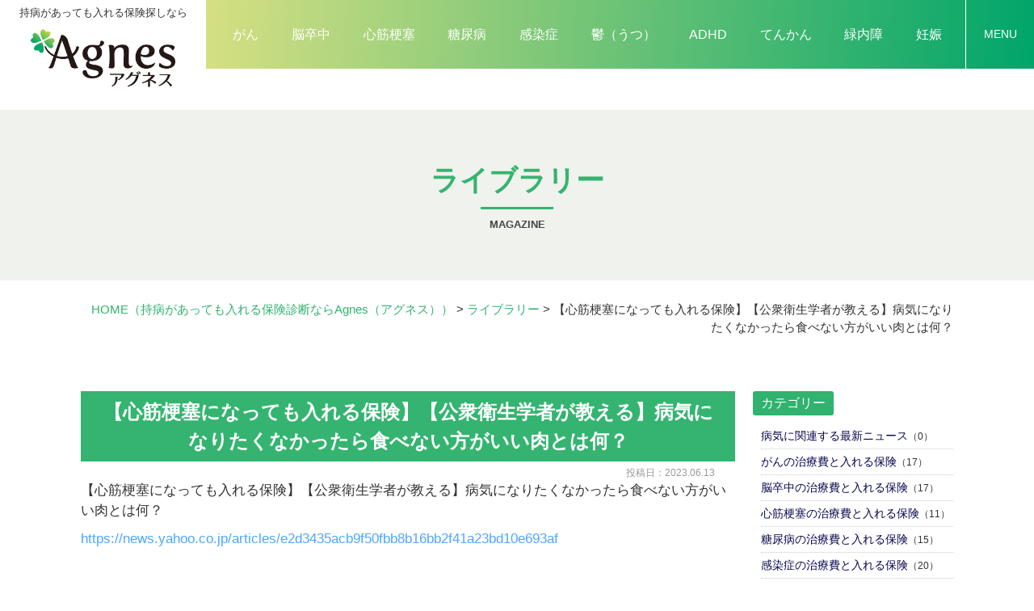

--- FILE ---
content_type: text/html; charset=UTF-8
request_url: https://www.i-agnes.com/magazine/6422/
body_size: 8653
content:
<!DOCTYPE html>
<html>

<head>
	<meta charset="UTF-8">
	<meta content="IE=edge" http-equiv="X-UA-Compatible">

	<meta name="viewport" content="width=device-width,user-scalable=yes,initial-scale=1,maximum-scale=3" />
	<title itemprop="name">【心筋梗塞になっても入れる保険】【公衆衛生学者が教える】病気になりたくなかったら食べない方がいい肉とは何？｜ライブラリー｜（持病があっても入れる保険診断ならAgnes（アグネス））</title>

	<meta name="description" content="【心筋梗塞になっても入れる保険】【公衆衛生学者が教える】病気になりたくなかったら食べない方がいい肉とは何？のページです。【心筋梗塞になっても入れる保険】【公衆衛生学者が教える】病気になりたくなかったら...">
	<meta name="keywords" content="生命保険,医療保険,比較,診断,見積り,Agnes,アグネス,持病,保険情報,提案,ランキング,マガジン,がん,脳卒中,心筋梗塞,糖尿病,感染症,鬱,うつ,ADHD,てんかん,緑内障,妊娠,相談,保険会社,Challenger">
	<!-- skype電話番号自動変換対策 -->
	<meta name="SKYPE_TOOLBAR" content="SKYPE_TOOLBAR_PARSER_COMPATIBLE">
	<!-- 番号自動変換対策 -->
	<meta name="format-detection" content="telephone=no">

	<link rel="pingback" href="https://www.i-agnes.com/wp/xmlrpc.php">
	<link rel="alternate" type="application/rss+xml" title="持病があっても入れる保険診断ならAgnes（アグネス）｜生命保険、医療保険の比較・診断・見積り RSS Feed.92" href="https://www.i-agnes.com/feed/rss/">
	<link rel="alternate" type="application/atom+xml" title="Atom 0.3" href="https://www.i-agnes.com/feed/atom/">
	
	
	<link rel='dns-prefetch' href='//ajax.googleapis.com' />
<link rel='dns-prefetch' href='//cdn.jsdelivr.net' />
<link rel='dns-prefetch' href='//cdn.lineicons.com' />
<link rel='dns-prefetch' href='//netdna.bootstrapcdn.com' />
<link rel='dns-prefetch' href='//s.w.org' />
		<script type="text/javascript">
			window._wpemojiSettings = {"baseUrl":"https:\/\/s.w.org\/images\/core\/emoji\/13.0.1\/72x72\/","ext":".png","svgUrl":"https:\/\/s.w.org\/images\/core\/emoji\/13.0.1\/svg\/","svgExt":".svg","source":{"concatemoji":"https:\/\/www.i-agnes.com\/wp\/wp-includes\/js\/wp-emoji-release.min.js?ver=5.6.2"}};
			!function(e,a,t){var n,r,o,i=a.createElement("canvas"),p=i.getContext&&i.getContext("2d");function s(e,t){var a=String.fromCharCode;p.clearRect(0,0,i.width,i.height),p.fillText(a.apply(this,e),0,0);e=i.toDataURL();return p.clearRect(0,0,i.width,i.height),p.fillText(a.apply(this,t),0,0),e===i.toDataURL()}function c(e){var t=a.createElement("script");t.src=e,t.defer=t.type="text/javascript",a.getElementsByTagName("head")[0].appendChild(t)}for(o=Array("flag","emoji"),t.supports={everything:!0,everythingExceptFlag:!0},r=0;r<o.length;r++)t.supports[o[r]]=function(e){if(!p||!p.fillText)return!1;switch(p.textBaseline="top",p.font="600 32px Arial",e){case"flag":return s([127987,65039,8205,9895,65039],[127987,65039,8203,9895,65039])?!1:!s([55356,56826,55356,56819],[55356,56826,8203,55356,56819])&&!s([55356,57332,56128,56423,56128,56418,56128,56421,56128,56430,56128,56423,56128,56447],[55356,57332,8203,56128,56423,8203,56128,56418,8203,56128,56421,8203,56128,56430,8203,56128,56423,8203,56128,56447]);case"emoji":return!s([55357,56424,8205,55356,57212],[55357,56424,8203,55356,57212])}return!1}(o[r]),t.supports.everything=t.supports.everything&&t.supports[o[r]],"flag"!==o[r]&&(t.supports.everythingExceptFlag=t.supports.everythingExceptFlag&&t.supports[o[r]]);t.supports.everythingExceptFlag=t.supports.everythingExceptFlag&&!t.supports.flag,t.DOMReady=!1,t.readyCallback=function(){t.DOMReady=!0},t.supports.everything||(n=function(){t.readyCallback()},a.addEventListener?(a.addEventListener("DOMContentLoaded",n,!1),e.addEventListener("load",n,!1)):(e.attachEvent("onload",n),a.attachEvent("onreadystatechange",function(){"complete"===a.readyState&&t.readyCallback()})),(n=t.source||{}).concatemoji?c(n.concatemoji):n.wpemoji&&n.twemoji&&(c(n.twemoji),c(n.wpemoji)))}(window,document,window._wpemojiSettings);
		</script>
		<style type="text/css">
img.wp-smiley,
img.emoji {
	display: inline !important;
	border: none !important;
	box-shadow: none !important;
	height: 1em !important;
	width: 1em !important;
	margin: 0 .07em !important;
	vertical-align: -0.1em !important;
	background: none !important;
	padding: 0 !important;
}
</style>
	<link rel='stylesheet' id='wp-block-library-css'  href='https://www.i-agnes.com/wp/wp-includes/css/dist/block-library/style.min.css?ver=5.6.2' type='text/css' media='all' />
<link rel='stylesheet' id='toc-screen-css'  href='https://www.i-agnes.com/wp/wp-content/plugins/table-of-contents-plus/screen.min.css?ver=2002' type='text/css' media='all' />
<link rel='stylesheet' id='wp-pagenavi-css'  href='https://www.i-agnes.com/wp/wp-content/plugins/wp-pagenavi/pagenavi-css.css?ver=2.70' type='text/css' media='all' />
<link rel='stylesheet' id='LineIcons-css'  href='//cdn.lineicons.com/1.0.1/LineIcons.min.css?ver=4.7.0' type='text/css' media='all' />
<link rel='stylesheet' id='style-css'  href='https://www.i-agnes.com/wp/wp-content/themes/rcnt/style.css' type='text/css' media='all' />
<link rel='stylesheet' id='page-css'  href='https://www.i-agnes.com/wp/wp-content/themes/rcnt/css/page.css' type='text/css' media='all' />
<link rel='stylesheet' id='fontawesome-css'  href='//netdna.bootstrapcdn.com/font-awesome/4.7.0/css/font-awesome.min.css?ver=4.7.0' type='text/css' media='all' />
<link rel='stylesheet' id='fancybox-css'  href='https://www.i-agnes.com/wp/wp-content/plugins/easy-fancybox/css/jquery.fancybox.min.css?ver=1.3.24' type='text/css' media='screen' />
<link rel="https://api.w.org/" href="https://www.i-agnes.com/wp-json/" /><link rel="alternate" type="application/json" href="https://www.i-agnes.com/wp-json/wp/v2/posts/6422" /><link rel="EditURI" type="application/rsd+xml" title="RSD" href="https://www.i-agnes.com/wp/xmlrpc.php?rsd" />
<link rel="wlwmanifest" type="application/wlwmanifest+xml" href="https://www.i-agnes.com/wp/wp-includes/wlwmanifest.xml" /> 
<meta name="generator" content="WordPress 5.6.2" />
<link rel="canonical" href="https://www.i-agnes.com/magazine/6422/" />
<link rel='shortlink' href='https://www.i-agnes.com/?p=6422' />
<link rel="alternate" type="application/json+oembed" href="https://www.i-agnes.com/wp-json/oembed/1.0/embed?url=https%3A%2F%2Fwww.i-agnes.com%2Fmagazine%2F6422%2F" />
<link rel="alternate" type="text/xml+oembed" href="https://www.i-agnes.com/wp-json/oembed/1.0/embed?url=https%3A%2F%2Fwww.i-agnes.com%2Fmagazine%2F6422%2F&#038;format=xml" />
<style type="text/css">div#toc_container ul li {font-size: 100%;}</style><link rel="icon" href="https://www.i-agnes.com/wp/wp-content/uploads/2021/02/cropped-favicon-32x32.png" sizes="32x32" />
<link rel="icon" href="https://www.i-agnes.com/wp/wp-content/uploads/2021/02/cropped-favicon-192x192.png" sizes="192x192" />
<link rel="apple-touch-icon" href="https://www.i-agnes.com/wp/wp-content/uploads/2021/02/cropped-favicon-180x180.png" />
<meta name="msapplication-TileImage" content="https://www.i-agnes.com/wp/wp-content/uploads/2021/02/cropped-favicon-270x270.png" />

	
	<!-- OGP設定 -->
<meta property="og:title" content="【心筋梗塞になっても入れる保険】【公衆衛生学者が教える】病気になりたくなかったら食べない方がいい肉とは何？" />
<meta property="og:image" content="https://www.i-agnes.com/wp/wp-content/themes/rcnt/images/ogp_img.jpg" />
<meta property="og:description" content="【心筋梗塞になっても入れる保険】【公衆衛生学者が教える】病気になりたくなかったら食べない方がいい肉とは何？https://news.yahoo.co.jp/articles/e2d3435acb9f50fbb8b16bb2f41a23bd10e693af" />
<meta property="fb:app_id" content="290071644680558" />
<meta property="og:type" content="article">
<meta property="og:url" content="https://www.i-agnes.com/magazine/6422/" />
<meta property="og:site_name" content="【心筋梗塞になっても入れる保険】【公衆衛生学者が教える】病気になりたくなかったら食べない方がいい肉とは何？｜ライブラリー｜（持病があっても入れる保険診断ならAgnes（アグネス））" />
	<script type="application/ld+json">
		{
			"@context": "https://schema.org",
			"@type": "Organization",
			"logo": "https://www.i-agnes.com/wp/wp-content/uploads/2021/02/logo.png",
			"name": "株式会社 Challenger",
			"description": "【心筋梗塞になっても入れる保険】【公衆衛生学者が教える】病気になりたくなかったら食べない方がいい肉とは何？のページです。【心筋梗塞になっても入れる保険】【公衆衛生学者が教える】病気になりたくなかったら...",
			"founder": "鳥海 翔",
			"foundingDate": "2016年12月",
			"address": "〒453-0801 愛知県名古屋市中村区太閤5丁目8−20",
			"telephone": "052-459-5377",
			"faxNumber": "052-459-5378",
			"email": "agnes@chall.jp",
			"url": "https://www.i-agnes.com"

		}
	</script>

	</head>

<body id="top" class="post-template-default single single-post postid-6422 single-format-standard wp-custom-logo" data-scrollstop="">

	<div id="fb-root"></div>
<script async defer crossorigin="anonymous" src="https://connect.facebook.net/ja_JP/sdk.js#xfbml=1&version=v10.0" nonce="cdRu9njC"></script>
	
<div class="hdr_slidemenu">

	<div class="headerLogo u-flex u-flex-jcfe">
		<div class="headerLogo__menu">
			<span class="menu_bar close menu_bar_close">
				<i class="lni-close bold"></i>
				<p class="menuTitle">CLOSE</p>
			</span>
		</div>
	</div>

	<div class="hdr_slidemenu-inner">
		<div class="hdr_slidemenu-cnts-wrap u-flex u-flex-jcsb">
			<section class="ftr-sec-box col-4">
				<h4 class="ftr-sec-box__title">
					<p class="sec-about__box-logo-img"><img src="https://www.i-agnes.com/wp/wp-content/themes/rcnt/images/logo_01.png" alt=""></p>
					<p class="sec-about__box-subtitle">ガイド</p>
				</h4>
				<ul class="ftr-sec-nav">
					<li class="ftr-sec-nav__item"><a href="https://www.i-agnes.com/question/?init_type=生命保険" class="ftr-sec-nav__item-link"><strong class="fw-inherit">生命保険</strong><strong class="fw-inherit">診断</strong></a></li>
					<li class="ftr-sec-nav__item"><a href="https://www.i-agnes.com/question/?init_type=医療保険" class="ftr-sec-nav__item-link"><strong class="fw-inherit">医療保険</strong><strong class="fw-inherit">診断</strong></a></li>
				</ul>
			</section>

			<section class="ftr-sec-box col-4">
				<h4 class="ftr-sec-box__title">
					<p class="sec-about__box-logo-img"><img src="https://www.i-agnes.com/wp/wp-content/themes/rcnt/images/logo_02.png" alt=""></p>
					<p class="sec-about__box-subtitle">マーケット</p>
				</h4>
				<ul class="ftr-sec-nav">
					<li class="ftr-sec-nav__item"><a href="https://www.i-agnes.com/estimates-life/" class="ftr-sec-nav__item-link"><strong class="fw-inherit">生命保険</strong><strong class="fw-inherit">比較</strong>・<strong class="fw-inherit">見積</strong>り</a></li>
					<li class="ftr-sec-nav__item"><a href="https://www.i-agnes.com/estimates-medical/" class="ftr-sec-nav__item-link"><strong class="fw-inherit">医療保険</strong><strong class="fw-inherit">比較</strong>・<strong class="fw-inherit">見積</strong>り</a></li>
				</ul>
			</section>

			<section class="ftr-sec-box col-4">
				<h4 class="ftr-sec-box__title">
					<p class="sec-about__box-logo-img"><img src="https://www.i-agnes.com/wp/wp-content/themes/rcnt/images/logo_03.png" alt=""></p>
					<p class="sec-about__box-subtitle">ライブラリー</p>
				</h4>
				<ul class="ftr-sec-nav u-flex u-flex-jcsa u-flex-fww">
					<li class="ftr-sec-nav__item"><a href="https://www.i-agnes.com/magazine/cancer/" class="ftr-sec-nav__item-link">がん</a></li>
					<li class="ftr-sec-nav__item"><a href="https://www.i-agnes.com/magazine/depression/" class="ftr-sec-nav__item-link">鬱（うつ）</a></li>
					<li class="ftr-sec-nav__item"><a href="https://www.i-agnes.com/magazine/stroke/" class="ftr-sec-nav__item-link">脳卒中</a></li>
					<li class="ftr-sec-nav__item"><a href="https://www.i-agnes.com/magazine/adhd/" class="ftr-sec-nav__item-link">ADHD</a></li>
					<li class="ftr-sec-nav__item"><a href="https://www.i-agnes.com/magazine/myocardial-infarction/" class="ftr-sec-nav__item-link">心筋梗塞</a></li>
					<li class="ftr-sec-nav__item"><a href="https://www.i-agnes.com/magazine/epilepsy/" class="ftr-sec-nav__item-link">てんかん</a></li>
					<li class="ftr-sec-nav__item"><a href="https://www.i-agnes.com/magazine/diabetes-mellitus/" class="ftr-sec-nav__item-link">糖尿病</a></li>
					<li class="ftr-sec-nav__item"><a href="https://www.i-agnes.com/magazine/glaucoma/" class="ftr-sec-nav__item-link">緑内障</a></li>
					<li class="ftr-sec-nav__item"><a href="https://www.i-agnes.com/magazine/infection/" class="ftr-sec-nav__item-link">感染症</a></li>
					<li class="ftr-sec-nav__item"><a href="https://www.i-agnes.com/magazine/pregnancy/" class="ftr-sec-nav__item-link">妊娠</a></li>
				</ul>
			</section>

			<div class="hdr_slidemenu-box col-4">

				<ul class="hdr_slidemenu_nav">
					<li><a href="https://www.i-agnes.com/company/">会社案内</a></li>
					<li><a href="https://www.i-agnes.com/policy-invitation/">勧誘方針</a></li>
					<li><a href="https://www.i-agnes.com/privacy/">プライバシーポリシー</a></li>
					<li><a href="https://www.i-agnes.com/_sitemap/">サイトマップ</a></li>
				</ul>
			</div>
		</div>
	</div>
	<!-- /.hdr_slidemenu-inner -->
</div>

	<div class="body-inner">

		<header id="" class="hdr display" role="banner" >

			<div class="headerLogo">

								<div class="headerLogo__img">
				<p class="headerLogo__txt"><strong class="fw-inherit">持病</strong>があっても入れる保険探しなら</p>
				<a onmousedown="gtag('event', 'click', {'event_category': 'ホームへ戻る','event_label': 'PCヘッダーリンクロゴ社名エリア'});" href="https://www.i-agnes.com/" class="custom-logo-link" rel="home"><img width="308" height="125" src="https://www.i-agnes.com/wp/wp-content/uploads/2021/02/logo.png" class="custom-logo" alt="持病があっても入れる保険診断ならAgnes（アグネス）｜生命保険、医療保険の比較・診断・見積り" /></a>				</div>
				<div class="hdrNav-wrap u-flex u-flex-aic u-flex-jcfe">
					<nav class="hdrNav pc">
						<ul class="hdrNav-list u-flex">
							<li class="hdrNav-list__item"><a href="https://www.i-agnes.com/magazine/cancer" class="hdrNav-list__item-link">がん</a></li>
							<li class="hdrNav-list__item"><a href="https://www.i-agnes.com/magazine/stroke" class="hdrNav-list__item-link">脳卒中</a></li>
							<li class="hdrNav-list__item"><a href="https://www.i-agnes.com/magazine/myocardial-infarction" class="hdrNav-list__item-link">心筋梗塞</a></li>
							<li class="hdrNav-list__item"><a href="https://www.i-agnes.com/magazine/diabetes-mellitus" class="hdrNav-list__item-link">糖尿病</a></li>
							<li class="hdrNav-list__item"><a href="https://www.i-agnes.com/magazine/infection" class="hdrNav-list__item-link">感染症</a></li>
							<li class="hdrNav-list__item"><a href="https://www.i-agnes.com/magazine/depression" class="hdrNav-list__item-link">鬱（うつ）</a></li>
							<li class="hdrNav-list__item"><a href="https://www.i-agnes.com/magazine/adhd" class="hdrNav-list__item-link">ADHD</a></li>
							<li class="hdrNav-list__item"><a href="https://www.i-agnes.com/magazine/epilepsy" class="hdrNav-list__item-link">てんかん</a></li>
							<li class="hdrNav-list__item"><a href="https://www.i-agnes.com/magazine/glaucoma" class="hdrNav-list__item-link">緑内障</a></li>
							<li class="hdrNav-list__item"><a href="https://www.i-agnes.com/magazine/pregnancy" class="hdrNav-list__item-link">妊娠</a></li>
						</ul>
					</nav>
					<div class="headerLogo__menu">
						<span class="menu_bar menu_bar_open">
							<i class="lni-menu"></i>
							<p class="menuTitle">MENU</p>
						</span>
					</div>
				</div>
			</div>

		</header>

		
<main class="mct mct-magazine" role="main">

	
	<header class="pageHeader">
		<div class="widthBase">
			<h1 class="entry-title">
				<div class="entry-title-txt">ライブラリー</div>
			</h1>
			<div class="entry-title-slug">magazine</div>		</div>
	</header>
	<div class="widthBase">	<div class="breadcrumb" itemprop="breadcrumb">
		<!-- Breadcrumb NavXT 6.6.0 -->
<span property="itemListElement" typeof="ListItem"><a property="item" typeof="WebPage" title="HOME（持病があっても入れる保険診断ならAgnes（アグネス））" href="https://www.i-agnes.com" class="home" ><span property="name">HOME<span class="pc">（持病があっても入れる保険診断ならAgnes（アグネス））</span></span></a><meta property="position" content="1"></span> &gt; <span property="itemListElement" typeof="ListItem"><a property="item" typeof="WebPage" title="Go to the ライブラリー category archives." href="https://www.i-agnes.com/magazine/" class="taxonomy category" ><span property="name">ライブラリー</span></a><meta property="position" content="2"></span> &gt; <span property="itemListElement" typeof="ListItem"><span property="name" class="post post-post current-item">【心筋梗塞になっても入れる保険】【公衆衛生学者が教える】病気になりたくなかったら食べない方がいい肉とは何？</span><meta property="url" content="https://www.i-agnes.com/magazine/6422/"><meta property="position" content="3"></span>	</div>
	
	<div class="both"></div></div>


			<div class="widthBase">
            <div class="blog_container clearfix">
                <div class="blog_cnt">
                
                    <div id="post-6422" class="post" itemprop="blogPost">
                        <meta itemprop="author" content="">
                        <link itemprop="url" href="https://www.i-agnes.com/magazine/6422/">
                        <h2 class="entry-title mb05" itemprop="name">【心筋梗塞になっても入れる保険】【公衆衛生学者が教える】病気になりたくなかったら食べない方がいい肉とは何？</h2>
                        <div class="section" itemprop="text">
                        <p class="blogDt" itemprop="datePublished">投稿日：2023.06.13</p>
                            <p>【心筋梗塞になっても入れる保険】【公衆衛生学者が教える】病気になりたくなかったら食べない方がいい肉とは何？</p>
<p><a href="https://news.yahoo.co.jp/articles/e2d3435acb9f50fbb8b16bb2f41a23bd10e693af">https://news.yahoo.co.jp/articles/e2d3435acb9f50fbb8b16bb2f41a23bd10e693af</a></p>                            <div class="both15"></div>
                        </div>
                    </div>
                    <div class="both50"></div>

					
<div class="single_cat_link mb10">
			<a href="https://www.i-agnes.com/magazine/" class="lnk_no_txt_dec">ライブラリーページへ</a>
	</div>

<ul class="single_post_link grid_container clearfix mb30">
	<li class="grid_6 single_post_link_prev"><a href="https://www.i-agnes.com/magazine/6425/" rel="prev"><span class="prev_message">前の記事へ</span><br><span class="prev_post_title tab_over">【緑内障になっても入れる保険】白髪をなくしたい！せめて減らせる方法ってありますか？</span></a></li>	<li class="grid_6 single_post_link_next fr"><a href="https://www.i-agnes.com/magazine/6439/" rel="next"><span class="next_message">次の記事へ</span><br><span class="next_post_title tab_over">【緑内障になっても入れる保険】あなたは大丈夫？大人も子供も世界的に近視が増えている理由とは？【眼科医解説】</span></a></li></ul>

                </div>

                <!--▼blogサイドバー-->
                
		<div class="blog_sdr">

			<dl  class="link_box">

				<dt>カテゴリー</dt>

				<dd>
					<ul class="archives">
																	<li>
							<a class="fc-navy" href="https://www.i-agnes.com/magazine/disease-news">病気に関連する最新ニュース</a>（0）
						</li>
																	<li>
							<a class="fc-navy" href="https://www.i-agnes.com/magazine/cancer">がんの治療費と入れる保険</a>（17）
						</li>
																	<li>
							<a class="fc-navy" href="https://www.i-agnes.com/magazine/stroke">脳卒中の治療費と入れる保険</a>（17）
						</li>
																	<li>
							<a class="fc-navy" href="https://www.i-agnes.com/magazine/myocardial-infarction">心筋梗塞の治療費と入れる保険</a>（11）
						</li>
																	<li>
							<a class="fc-navy" href="https://www.i-agnes.com/magazine/diabetes-mellitus">糖尿病の治療費と入れる保険</a>（15）
						</li>
																	<li>
							<a class="fc-navy" href="https://www.i-agnes.com/magazine/infection">感染症の治療費と入れる保険</a>（20）
						</li>
																	<li>
							<a class="fc-navy" href="https://www.i-agnes.com/magazine/depression">鬱（うつ）の治療費と入れる保険</a>（14）
						</li>
																	<li>
							<a class="fc-navy" href="https://www.i-agnes.com/magazine/adhd">ADHDの治療費と入れる保険</a>（19）
						</li>
																	<li>
							<a class="fc-navy" href="https://www.i-agnes.com/magazine/epilepsy">てんかんの治療費と入れる保険</a>（17）
						</li>
																	<li>
							<a class="fc-navy" href="https://www.i-agnes.com/magazine/glaucoma">緑内障の治療費と入れる保険</a>（19）
						</li>
																	<li>
							<a class="fc-navy" href="https://www.i-agnes.com/magazine/pregnancy">妊娠の治療費と入れる保険</a>（17）
						</li>
										</ul>
				</dd>
			</dl>

		</div>
            </div>
		</div>

	<div class="widthBase">
			</div>

			<!--/#mct-->
</main>

<footer class="ftr" role="contentinfo">
    <div class="ftr-inner">
        <div class="ftr-logo-area">
            <div class="ftr-logo">

                <p class="ftr-logo__txt"><strong class="fw-inherit">持病</strong>があっても入れる保険探しなら</p>

                <a onmousedown="gtag('event', 'click', {'event_category': 'ホームへ戻る','event_label': 'PCフッターリンクロゴ社名エリア'});" href="https://www.i-agnes.com/" class="custom-logo-link" rel="home"><img width="308" height="125" src="https://www.i-agnes.com/wp/wp-content/uploads/2021/02/logo.png" class="custom-logo" alt="持病があっても入れる保険診断ならAgnes（アグネス）｜生命保険、医療保険の比較・診断・見積り" /></a>            </div>
        </div>
        <dl class="ftr-company-info u-flex u-flex-jcc">
            <dt class="ftr-company-info__title">運営会社</dt>
            <dd class="ftr-company-info__desc">
                <p class="ftr-company-info__desc-txt">株式会社 Challenger</p>
                <address class="ftr-company-info__desc-txt">〒453-0801 愛知県名古屋市中村区太閤5丁目8−20 </address>
            </dd>
        </dl>
        <ul class="ftr-nav u-flex u-flex-jcc">
            <li class="ftr-nav__item"><a href="https://www.i-agnes.com/company/" class="ftr-nav__item-link">会社案内</a></li>
            <li class="ftr-nav__item"><a href="https://www.i-agnes.com/policy-invitation/" class="ftr-nav__item-link">勧誘方針</a></li>
        </ul>
        <div class="ftr-sec-wrapper u-flex u-flex-jcsb">
            <section class="ftr-sec-box">
                <h4 class="ftr-sec-box__title">
                    <p class="sec-about__box-logo-img"><img src="https://www.i-agnes.com/wp/wp-content/themes/rcnt/images/logo_01.png" alt=""></p>
                    <p class="sec-about__box-subtitle color-primary">ガイド</p>
                </h4>
                <ul class="ftr-sec-nav">
                    <li class="ftr-sec-nav__item"><a href="https://www.i-agnes.com/question/?init_type=生命保険" class="ftr-sec-nav__item-link"><strong class="fw-inherit">生命保険</strong><strong class="fw-inherit">診断</strong></a></li>
                    <li class="ftr-sec-nav__item"><a href="https://www.i-agnes.com/question/?init_type=医療保険" class="ftr-sec-nav__item-link"><strong class="fw-inherit">医療保険</strong><strong class="fw-inherit">診断</strong></a></li>
                </ul>
            </section>

            <section class="ftr-sec-box">
                <h4 class="ftr-sec-box__title">
                    <p class="sec-about__box-logo-img"><img src="https://www.i-agnes.com/wp/wp-content/themes/rcnt/images/logo_02.png" alt=""></p>
                    <p class="sec-about__box-subtitle color-secondary">マーケット</p>
                </h4>
                <ul class="ftr-sec-nav">
                    <li class="ftr-sec-nav__item"><a href="https://www.i-agnes.com/estimates-life/" class="ftr-sec-nav__item-link"><strong class="fw-inherit">生命保険</strong><strong class="fw-inherit">比較</strong>・<strong class="fw-inherit">見積</strong>り</a></li>
                    <li class="ftr-sec-nav__item"><a href="https://www.i-agnes.com/estimates-medical/" class="ftr-sec-nav__item-link"><strong class="fw-inherit">医療保険</strong><strong class="fw-inherit">比較</strong>・<strong class="fw-inherit">見積</strong>り</a></li>
                </ul>
            </section>

            <section class="ftr-sec-box">
                <h4 class="ftr-sec-box__title">
                    <p class="sec-about__box-logo-img"><img src="https://www.i-agnes.com/wp/wp-content/themes/rcnt/images/logo_03.png" alt=""></p>
                    <p class="sec-about__box-subtitle color-tertiary">ライブラリー</p>
                </h4>
                <ul class="ftr-sec-nav u-flex u-flex-jcsb u-flex-fww">
                    <li class="ftr-sec-nav__item"><a href="https://www.i-agnes.com/magazine/cancer/" class="ftr-sec-nav__item-link">がん</a></li>
                    <li class="ftr-sec-nav__item"><a href="https://www.i-agnes.com/magazine/depression/" class="ftr-sec-nav__item-link">鬱（うつ）</a></li>
                    <li class="ftr-sec-nav__item"><a href="https://www.i-agnes.com/magazine/stroke/" class="ftr-sec-nav__item-link">脳卒中</a></li>
                    <li class="ftr-sec-nav__item"><a href="https://www.i-agnes.com/magazine/adhd/" class="ftr-sec-nav__item-link">ADHD</a></li>
                    <li class="ftr-sec-nav__item"><a href="https://www.i-agnes.com/magazine/myocardial-infarction/" class="ftr-sec-nav__item-link">心筋梗塞</a></li>
                    <li class="ftr-sec-nav__item"><a href="https://www.i-agnes.com/magazine/epilepsy/" class="ftr-sec-nav__item-link">てんかん</a></li>
                    <li class="ftr-sec-nav__item"><a href="https://www.i-agnes.com/magazine/diabetes-mellitus/" class="ftr-sec-nav__item-link">糖尿病</a></li>
                    <li class="ftr-sec-nav__item"><a href="https://www.i-agnes.com/magazine/glaucoma/" class="ftr-sec-nav__item-link">緑内障</a></li>
                    <li class="ftr-sec-nav__item"><a href="https://www.i-agnes.com/magazine/infection/" class="ftr-sec-nav__item-link">感染症</a></li>
                    <li class="ftr-sec-nav__item"><a href="https://www.i-agnes.com/magazine/pregnancy/" class="ftr-sec-nav__item-link">妊娠</a></li>
                </ul>
            </section>
        </div>

        <!--▼　sns	-->
        <div class="u-flex u-flex-aic u-flex-fdc sns_cnt_wrap">
            

            <div class="sns_cnt_second">
                <form method="get" action="https://www.i-agnes.com" class="searchBlock" role="search">
                    <input type="text" placeholder="サイト内検索" name="s" id="sInput">
                    <input type="submit" onClick="void(this.form.submit());return false" id="sSubmit" class="submit" value="検索" onmousedown="gtag('event', 'click', {'event_category': 'サイト内検索','event_label': 'リンクボタン'});" />

                    <!-- サイト内検索 虫眼鏡マークでない場合は削除　削除する場合はcssの対象箇所も削除！ -->
                    <label class="fr l_submit" for="sSubmit"><i class="lni-search"></i></label>
                    <!-- サイト内検索 虫眼鏡マークでない場合は削除 -->
                </form>
            </div>
        </div>

        <ul class="ftr-link-sub u-flex u-flex-jcc">
            <li class="ftr-link-sub__item"><a href="https://www.i-agnes.com/privacy/" class="ftr-link-sub__item-link">プライバシーポリシー</a></li>
            <li class="ftr-link-sub__item"><a href="https://www.i-agnes.com/_sitemap/" class="ftr-link-sub__item-link">サイトマップ</a></li>
        </ul>

        <p class="copy"><small>&copy; <span itemref="copyrightYear">2021</span> <a href="https://www.i-agnes.com/" itemref="copyrightHolder" class="lnk_color_inherit">持病があっても入れる保険診断ならAgnes（アグネス）</a>
                            </small></p>
    </div>
</footer>

<div id="pagetop">
    <transition name="fade">
        <p class="pagetop" v-show="scrollYSet > 300" @click="scrollTop"><img src="https://www.i-agnes.com/wp/wp-content/themes/rcnt/images/pagetop.png"></p>
    </transition>
</div>

</div><!-- /body-inner -->

<script type='text/javascript' src='//ajax.googleapis.com/ajax/libs/jquery/1.7.1/jquery.min.js?ver=1.7.1' id='jquery-js'></script>
<script type='text/javascript' id='toc-front-js-extra'>
/* <![CDATA[ */
var tocplus = {"smooth_scroll":"1"};
/* ]]> */
</script>
<script type='text/javascript' src='https://www.i-agnes.com/wp/wp-content/plugins/table-of-contents-plus/front.min.js?ver=2002' id='toc-front-js'></script>
<script type='text/javascript' src='//cdn.jsdelivr.net/npm/vue@2.6.10/dist/vue.js' id='vue-cdn-js'></script>
<script type='text/javascript' src='https://www.i-agnes.com/wp/wp-content/themes/rcnt/js/bundle.js' id='js-bundle-js'></script>
<script type='text/javascript' src='https://www.i-agnes.com/wp/wp-content/plugins/easy-fancybox/js/jquery.fancybox.min.js?ver=1.3.24' id='jquery-fancybox-js'></script>
<script type='text/javascript' id='jquery-fancybox-js-after'>
var fb_timeout, fb_opts={'overlayShow':true,'hideOnOverlayClick':true,'showCloseButton':true,'margin':20,'centerOnScroll':false,'enableEscapeButton':true,'autoScale':true };
if(typeof easy_fancybox_handler==='undefined'){
var easy_fancybox_handler=function(){
jQuery('.nofancybox,a.wp-block-file__button,a.pin-it-button,a[href*="pinterest.com/pin/create"],a[href*="facebook.com/share"],a[href*="twitter.com/share"]').addClass('nolightbox');
/* IMG */
var fb_IMG_select='a[href*=".jpg"]:not(.nolightbox,li.nolightbox>a),area[href*=".jpg"]:not(.nolightbox),a[href*=".jpeg"]:not(.nolightbox,li.nolightbox>a),area[href*=".jpeg"]:not(.nolightbox),a[href*=".png"]:not(.nolightbox,li.nolightbox>a),area[href*=".png"]:not(.nolightbox),a[href*=".webp"]:not(.nolightbox,li.nolightbox>a),area[href*=".webp"]:not(.nolightbox)';
jQuery(fb_IMG_select).addClass('fancybox image').attr('rel','gallery');
jQuery('a.fancybox,area.fancybox,li.fancybox a').each(function(){jQuery(this).fancybox(jQuery.extend({},fb_opts,{'transitionIn':'elastic','easingIn':'easeOutBack','transitionOut':'elastic','easingOut':'easeInBack','opacity':false,'hideOnContentClick':false,'titleShow':true,'titlePosition':'over','titleFromAlt':true,'showNavArrows':true,'enableKeyboardNav':true,'cyclic':false}))});};
jQuery('a.fancybox-close').on('click',function(e){e.preventDefault();jQuery.fancybox.close()});
};
var easy_fancybox_auto=function(){setTimeout(function(){jQuery('#fancybox-auto').trigger('click')},1000);};
jQuery(easy_fancybox_handler);jQuery(document).on('post-load',easy_fancybox_handler);
jQuery(easy_fancybox_auto);
</script>
<script type='text/javascript' src='https://www.i-agnes.com/wp/wp-content/plugins/easy-fancybox/js/jquery.easing.min.js?ver=1.4.1' id='jquery-easing-js'></script>
<script type='text/javascript' src='https://www.i-agnes.com/wp/wp-includes/js/wp-embed.min.js?ver=5.6.2' id='wp-embed-js'></script>






<script>
    (function() {
        let current = 0;
        let header = document.getElementsByClassName('hdr')[0];
        let menuItems = document.getElementsByClassName('hdrNav-list__item');
        let hdrLogo = document.querySelector('.headerLogo__img');
        let sideBar = document.getElementsByClassName('ranking')[0];
        
        window.addEventListener('scroll', function() {
            if(this.pageYOffset <= 50 ) {
                header.classList.add('display');
                hdrLogo.classList.remove('centered');
                for (const item of menuItems) {
                    item.style.display = 'block';
                }
            } else {
            if(current >= this.pageYOffset) {
                header.classList.add('display');
                for (const item of menuItems) {
                    item.style.display = 'none';
                    hdrLogo.classList.add('centered');
                }
                if(sideBar) sideBar.classList.add('down');
            } else {
                header.classList.remove('display');
                if(sideBar) sideBar.classList.remove('down');
            }
        }
        current = this.pageYOffset;
        });
    })();
</script>

<script>
    (function(){
        'use strict';
        
        const h3Tag = document.querySelectorAll('.section h3'); // h3タグ
        const indexWrap = document.querySelector('#index--js'); // 目次表示箇所
        const current_post = document.querySelectorAll('.current-post') //表示中の記事タイトルli
        let text = [];

        // 表示中の記事タイトルliへ子要素ulを追加
        const child_ul = document.createElement("ul");; 
        current_post[0].appendChild(child_ul); 

        for(let i = 0; i < h3Tag.length; i++){
            h3Tag[i].classList.add('blog-leading');
        }
        const hTag = document.querySelectorAll('.blog-leading');

        // idの設定
        function setId(){
            for(let i = 0; i < hTag.length; i++){
                hTag[i].setAttribute('id', 'title'+ i);
                text.push([hTag[i].tagName, hTag[i].innerHTML]);
            }
            setText();
        }

        // 目次作成
        // function setText(){
        //     for(let i = 0; i < text.length; i++){
        //         indexWrap.innerHTML += '<li class="tag-'+text[i][0]+'"><a href="" data-anchor="title' + i + '">'+text[i][1]+'</a></li>';
        //     }
        // }
        
        function setText(){
            for(let i = 0; i < text.length; i++){
                child_ul.innerHTML += '<li class="tag-'+text[i][0]+'"><a href="" data-anchor="title' + i + '">'+text[i][1]+'</a></li>';
            }
        }

        setId();

    })();
</script>


</body>
</html>


--- FILE ---
content_type: text/css
request_url: https://www.i-agnes.com/wp/wp-content/themes/rcnt/css/common.css
body_size: 18885
content:
@charset "UTF-8";
/* ベース部分 */

article, aside, canvas, details, figcaption, figure,
footer, header, hgroup, main, menu, nav, section, summary {
  display: block;
}

html {
  height: 100%;
}

body, input, textarea, td, th {
  color: #333;
  /* ゴシック */
  font-family: "游ゴシック", "Yu Gothic", YuGothic, "ヒラギノ角ゴ ProN W3", "Hiragino Kaku Gothic ProN", "ヒラギノ角ゴ Pro W3", "Hiragino Kaku Gothic Pro", "メイリオ", Meiryo, "ＭＳ Ｐゴシック", "MS PGothic", "ＭＳ ゴシック", "MS Gothic", sans-serif;
  /* 明朝 */
  /* NoTo　Sans */
  font-size: 17px;
  font-weight: 500;
}

body, input, textarea {
  background-color: #fff;
}

input[type="checkbox"], input[type="radio"] {
  background-color: inherit;
}

body {
  -webkit-text-size-adjust: 100%;
  -ms-text-size-adjust: 100%;
  -moz-text-size-adjust: 100%;
  padding-top: 5em;
  text-size-adjust: 100%;
}

body > img[id^="Vesicomyid"] {
  display: none;
}

a,
a:hover,
a img,
a:hover img {
  -webkit-transition: all 0.2s ease 0s;
  transition: all 0.2s ease 0s;
}

a.op:not(.lnk_no_opacity):hover img,
a:not(.lnk_no_opacity):hover img,
#sSubmit:hover {
  filter: alpha(opacity=80);
  opacity: 0.8;
}

a {
  color: #4da6ff;
  text-decoration: none;
}

a:visited {
  color: #4da6ff;
}

a:hover {
  color: #006dd9;
  text-decoration: underline;
  filter: alpha(opacity=80);
  opacity: 0.8;
}

a.lnk_no_txt_dec:hover, .single_post_link a {
  text-decoration: none;
}

a.lnk_no_opacity:hover {
  filter: alpha(opacity=100);
  opacity: 1;
}

a.lnk_color_inherit, .lnk_color_inherit a {
  color: inherit;
}

a:active {
  color: #4da6ff;
  text-decoration: none;
}

a:focus {
  outline: none;
}

/* 電話番号のリンクイベント */
a[href^="tel:"] {
  display: inline-block;
  word-break: keep-all;
  pointer-events: none;
}

[data-anchor] {
  cursor: pointer;
}

/*res start　481px*/

/*res end 481px*/
input[type="submit"],
input[type="button"] {
  -webkit-box-sizing: content-box;
  -webkit-appearance: button;
  -moz-appearance: button;
  appearance: button;
  -webkit-box-sizing: border-box;
  box-sizing: border-box;
  border: none;
  border-radius: 0;
  cursor: pointer;
}

input[type="submit"]::-webkit-search-decoration,
input[type="button"]::-webkit-search-decoration {
  display: none;
}

input[type="submit"]::focus,
input[type="button"]::focus {
  outline-offset: -2px;
}

em {
  font-style: normal;
  font-weight: bold;
}

strong {
  font-style: normal;
  font-weight: bold;
}

img {
  -webkit-backface-visibility: hidden;
  max-width: 100%;
  height: auto;
  backface-visibility: hidden;
}

body#tinymce {
  padding: 10px;
  background: none;
  background-color: #FFF;
  background-image: none;
}

#tinymce .alignleft,
#tinymce img.alignleft,
.section .alignleft,
.section img.alignleft {
  margin-top: 4px;
  margin-right: 24px;
  float: left;
}

#tinymce .alignright,
#tinymce img.alignright,
.section .alignright,
.section img.alignright {
  margin-top: 4px;
  margin-left: 24px;
  float: right;
}

#tinymce .aligncenter,
#tinymce img.aligncenter,
.section .aligncenter,
.section img.aligncenter {
  display: block;
  margin-right: auto;
  margin-left: auto;
  clear: both;
}

#tinymce img.alignleft,
#tinymce img.alignright,
#tinymce img.aligncenter,
.section img.alignleft,
.section img.alignright,
.section img.aligncenter {
  margin-bottom: 12px;
}

#tinymce ul:not([class]) li,
.section ul:not([class]) li {
  margin-bottom: 8px;
  margin-left: 20px;
  line-height: 1.3;
  list-style: disc;
}

#tinymce ul[class] li,
.section ul[class] li {
  list-style: none;
}

#tinymce ol:not([class]) li,
.section ol:not([class]) li {
  margin-bottom: 8px;
  margin-left: 25px;
  line-height: 1.3;
  list-style: decimal;
}

/* --------------------------------------------
   【topics】
-------------------------------------------- */

.section_topics {
  margin: 1em 0;
  padding: 1em;
}

.topics_container {
  margin: 0 -.5em;
}

.topics_item {
  padding: 0 .5em;
}

.topics_content_date {
  color: #666;
  font-size: .8em;
}

.topics_content_title {
  margin: .5em 0;
  font-size: 1.2em;
}

.topics_content_txt {
  word-break: break-all;
}

/* --------------------------------------------
   【sidebar】
-------------------------------------------- */

/* --------------------------------------------
   共通パーツ
-------------------------------------------- */

.primary-txt {
  line-height: 2;
}

.primary-txt + .primary-txt {
  margin-top: 1em;
}

.sec-about__box {
  width: 33%;
  padding: 0 1em;
}

.sec-about__box + .sec-about__box {
  border-left: 1px solid #fff;
}

.sec-about__box-logo {
  text-align: center;
}

.sec-about__box-logo-img {
  width: 9.625em;
  margin: 0 auto;
}

.sec-about__box-list {
  margin: 2em 0;
}

.sec-about__box-list-item {
  -webkit-box-align: center;
  -ms-flex-align: center;
  display: -webkit-box;
  display: -ms-flexbox;
  display: flex;
  align-items: center;
  color: #31B26F;
  font-weight: bold;
  line-height: 1;
  list-style: none;
}

.sec-about__box-list-item::before {
  display: inline-block;
  width: 0.875em;
  height: 0.875em;
  margin-right: .5em;
  background: url(../images/icon-check_green@2x.png) center/contain no-repeat;
  content: "";
}

.sec-about__box-list-item + .sec-about__box-list-item {
  margin-top: 1em;
}

.sec-about__box-txt {
  margin-top: 1em;
  padding-top: 6em;
  line-height: 1.8;
  text-align: justify;
}

.guide .sec-about__box-txt {
  background: url(../images/illust_01.png) center 0.7em no-repeat;
}

.market .sec-about__box-txt {
  background: url(../images/illust_02.png) center 0.1em no-repeat;
}

.library .sec-about__box-txt {
  background: url(../images/illust_03.png) center 0em no-repeat;
}

.sec-info-area {
  width: 40%;
  padding: 1.5em 1em;
  background-color: #F2F2F2;
}

.sec-info-logo {
  width: 11.5em;
  margin: 0 auto;
}

.sec-info-subtitle,
.sec-about__box-subtitle {
  margin-top: .5em;
  color: #333;
  font-size: 1.1em;
  font-weight: bold;
  text-align: center;
}

.sec-info-subtitle::before, .sec-info-subtitle::after,
.sec-about__box-subtitle::before,
.sec-about__box-subtitle::after {
  margin: 0 .5em;
  content: "-";
}

.sec-info-txt {
  margin-top: 1.5em;
  line-height: 1.8;
}

/* ユーティリティ・レイアウト等 */

/* ---------------------------------------------------------
   【レイアウト】
--------------------------------------------------------- */

.widthBase {
  width: 1100px;
  max-width: 100%;
  margin-right: auto;
  margin-left: auto;
  padding: 0 10px;
}

body.home .widthBase {
  width: 1080px;
}

.widthBase-inner {
  max-width: 57em;
  margin: 0 auto;
}

.section_base {
  width: 100%;
  max-width: 1000px;
  margin-right: auto;
  margin-left: auto;
}

.widthHalf {
  width: 50%;
}

.width4Half {
  width: 25%;
}

.center {
  text-align: center !important;
}

.right {
  text-align: right !important;
}

.left {
  text-align: left !important;
}

.top {
  vertical-align: top !important;
}

.bottom {
  vertical-align: bottom !important;
}

.grid_container {
  -ms-flex-wrap: wrap;
  display: -webkit-box;
  display: -ms-flexbox;
  display: flex;
  flex-wrap: wrap;
  width: 100%;
}

.grid_1,
.grid_2,
.grid_2-4,
.grid_3,
.grid_4,
.grid_5,
.grid_6,
.grid_7,
.grid_8,
.grid_9,
.grid_10,
.grid_11 {
  margin-right: 2.857142857142857%;
}

.gm_small .grid_1,
.gm_small .grid_2,
.gm_small .grid_2-4,
.gm_small .grid_3,
.gm_small .grid_4,
.gm_small .grid_5,
.gm_small .grid_6,
.gm_small .grid_7,
.gm_small .grid_8,
.gm_small .grid_9,
.gm_small .grid_10,
.gm_small .grid_11 {
  margin-right: 1.408450704225352%;
}

.grid_1 img,
.grid_2 img,
.grid_2-4 img,
.grid_3 img,
.grid_4 img,
.grid_5 img,
.grid_6 img,
.grid_7 img,
.grid_8 img,
.grid_9 img,
.grid_10 img,
.grid_11 img {
  max-width: 100%;
  height: auto;
}

.grid_1:last-child,
.grid_2:last-child,
.grid_2-4:last-child,
.grid_3:last-child,
.grid_4:last-child,
.grid_5:last-child,
.grid_6:last-child,
.grid_7:last-child,
.grid_8:last-child,
.grid_9:last-child,
.grid_10:last-child,
.grid_11:last-child {
  margin-right: 0;
}

.col2:nth-child(even),
.col3:nth-of-type(3n),
.col4:nth-of-type(4n),
.col5:nth-of-type(5n),
.col6:nth-of-type(6n),
.col7:nth-of-type(7n),
.col8:nth-of-type(8n) {
  margin-right: 0;
}

.grid_1 {
  width: 5.714285714285714%;
}

.grid_2 {
  width: 14.28571428571429%;
}

.grid_2-4 {
  width: 17.71428571428571%;
}

.grid_3 {
  width: 22.85714285714286%;
}

.grid_4 {
  width: 31.42857142857143%;
}

.grid_5 {
  width: 40%;
}

.grid_6 {
  width: 48.57142857142857%;
}

.grid_7 {
  width: 57.14285714285714%;
}

.grid_8 {
  width: 65.71428571428571%;
}

.grid_9 {
  width: 74.28571428571429%;
}

.grid_10 {
  width: 82.85714285714286%;
}

.grid_11 {
  width: 91.42857142857143%;
}

.grid_12 {
  width: 100%;
}

.gm_small .grid_1 {
  width: 7.042253521126761%;
}

.gm_small .grid_2 {
  width: 15.49295774647887%;
}

.gm_small .grid_2-4 {
  width: 18.87323943661972%;
}

.gm_small .grid_3 {
  width: 23.94366197183099%;
}

.gm_small .grid_4 {
  width: 32.3943661971831%;
}

.gm_small .grid_5 {
  width: 40.84507042253521%;
}

.gm_small .grid_6 {
  width: 49.29577464788732%;
}

.gm_small .grid_7 {
  width: 57.74647887323944%;
}

.gm_small .grid_8 {
  width: 66.19718309859155%;
}

.gm_small .grid_9 {
  width: 74.64788732394366%;
}

.gm_small .grid_10 {
  width: 83.09859154929577%;
}

.gm_small .grid_11 {
  width: 91.54929577464789%;
}

.block_1 img
, .block_2 img
, .block_2-4 img
, .block_3 img
, .block_4 img
, .block_5 img
, .block_6 img
, .block_7 img
, .block_8 img
, .block_9 img
, .block_10 img
, .block_11 img {
  max-width: 100%;
  height: auto;
}

.block_1 {
  width: 8.333%;
}

.block_2 {
  width: 16.666%;
}

.block_2-4 {
  width: 20%;
}

.block_3 {
  width: 25%;
}

.block_4 {
  width: 33.333%;
}

.block_5 {
  width: 41.665%;
}

.block_6 {
  width: 50%;
}

.block_7 {
  width: 58.331%;
}

.block_8 {
  width: 66.666%;
}

.block_9 {
  width: 75%;
}

.block_10 {
  width: 83.33%;
}

.block_11 {
  width: 91.663%;
}

.block_12 {
  width: 100%;
}

.nav_block li {
  float: left;
}

.nav_block a {
  display: block;
}

.nav_block_3 {
  width: 33.33333333333333%;
  width: 320px;
}

.nav_block_4 {
  width: 25%;
  width: 240px;
}

.nav_block_5 {
  width: 20%;
  width: 192px;
}

.nav_block_6 {
  width: 16.66666666666667%;
  width: 160px;
}

.nav_block_7 {
  width: 14.27083333333333%;
  width: 137px;
}

.nav_block_7:last-child {
  width: 14.375%;
  width: 138px;
}

.nav_block_8 {
  width: 12.5%;
  width: 120px;
}

.tab {
  display: none;
}

.tab_over_ib {
  display: inline-block;
}

.tab_und {
  display: none;
}

.tab_ib {
  display: none;
}

.tab_und_ib {
  display: none;
}

.tab_hide_ib {
  display: inline-block;
}

.sp {
  display: none;
}

.sp_ib {
  display: none;
}

.d-b {
  display: block;
}

.d-ib {
  display: inline-block;
}

.va-t {
  vertical-align: top;
}

.va-m {
  vertical-align: middle;
}

.va-b {
  vertical-align: bottom;
}

/* d-ibの親にセットすることで隙間を消す */
.ib-nospace {
  font-size: 0;
}

/* 上記の指定により文字が消滅するのを防ぐ */
.ib-nospace > * {
  font-size: 1rem;
}

.mxw-100per {
  max-width: 100%;
}

.mxh-100per {
  max-height: 100%;
}

/* ---------------------------------------------------------
   【utility】
--------------------------------------------------------- */

/* （親）フレックスボックス基本設定 */
.u-flex {
  display: -webkit-box;
  display: -ms-flexbox;
  display: flex;
}

/* （親）上から下へ垂直方向に配置 */
.u-flex-fdc {
  -webkit-box-orient: vertical;
  -webkit-box-direction: normal;
  -ms-flex-direction: column;
  flex-direction: column;
}

/* （親）右から左に配置 */
.u-flex-fdrr {
  -webkit-box-orient: horizontal;
  -webkit-box-direction: reverse;
  -ms-flex-direction: row-reverse;
  flex-direction: row-reverse;
}

/* （親）横複数行に配置 */
.u-flex-fww {
  -ms-flex-wrap: wrap;
  flex-wrap: wrap;
}

/* （親）親要素の高さいっぱいに配置 */
.u-flex-ais {
  -webkit-box-align: stretch;
  -ms-flex-align: stretch;
  align-items: stretch;
  height: auto;
}

/* （親）クロス軸の中央に配置 */
.u-flex-aic {
  -webkit-box-align: center;
  -ms-flex-align: center;
  align-items: center;
}

/* （親）クロス軸の最後に配置 */
.u-flex-aife {
  -webkit-box-align: end;
  -ms-flex-align: end;
  align-items: flex-end;
}

/* （親）中央に配置 */
.u-flex-jcc {
  -webkit-box-pack: center;
  -ms-flex-pack: center;
  justify-content: center;
}

/* （親）等間隔に配置 */
.u-flex-jcsa {
  -ms-flex-pack: distribute;
  justify-content: space-around;
}

/* （親）最初と最後のアイテムは端に、残りは等間隔で配置 */
.u-flex-jcsb {
  -webkit-box-pack: justify;
  -ms-flex-pack: justify;
  justify-content: space-between;
}

/* （親）最後に配置 */
.u-flex-jcfe {
  -webkit-box-pack: end;
  -ms-flex-pack: end;
  justify-content: flex-end;
}

/* フリーのポジティブなスペースがある場合に
flexアイテムが他のflexアイテムと比較してどのくらいの大きさになるかを指定 */
.u-flex-item-fg-1 {
  -webkit-box-flex: 1;
  -ms-flex-positive: 1;
  flex-grow: 1;
}

/* 最初のメインとなるサイズを元に、幅と高さのプロパティを同じ値に */
.u-flex-item-fb-full {
  -ms-flex-preferred-size: 100%;
  flex-basis: 100%;
  max-width: 100%;
}

.u-flex-item-fb-25p {
  -ms-flex-preferred-size: 25%;
  flex-basis: 25%;
  max-width: 25%;
}

.u-flex-item-fb-one-thirds {
  -ms-flex-preferred-size: 33.3%;
  flex-basis: 33.3%;
  max-width: 33.3%;
}

.u-flex-item-fb-half {
  -ms-flex-preferred-size: 49%;
  flex-basis: 49%;
  max-width: 49%;
}

.flex-row {
  margin-right: -15px;
  margin-left: -15px;
}

.flex-row > .flex-item {
  padding-right: 15px;
  padding-left: 15px;
}

.flex-row._small {
  margin-right: -10px;
  margin-left: -10px;
}

.flex-row._small > .flex-item {
  padding-right: 10px;
  padding-left: 10px;
}

/* iframeに自動振り分けされるクラス */
.u-obj-box {
  position: relative;
  max-width: 100%;
  height: 0;
  padding-top: 40%;
  overflow: hidden;
  background-color: #222;
}

.u-obj-box video,
.u-obj-box object,
.u-obj-box iframe {
  position: absolute;
  top: 0;
  left: 0;
  width: 100%;
  height: 100%;
}

.u-obj-box object {
  height: auto;
}

/* object-fit */
.object-fit-cover img {
  /*
    ↓適宜指定
    width: ;
    height: ;
*/
  -o-object-fit: cover;
  object-fit: cover;
  font-family: 'object-fit: cover;';
}

/* アコーディオンクラス */
.accordion {
  position: relative;
  cursor: pointer;
}

.u-hide {
  display: none;
}

/* アコーディオンの矢印 使用する場合は有効に */
[class*="accordion"]::after {
  display: inline-block;
  z-index: 5;
  position: absolute;
  top: 0;
  right: .5em;
  bottom: 0;
  height: 10px;
  margin: auto 0;
  font-size: .8em;
}

.accordion::after {
  -webkit-transform: rotate(90deg);
  transform: rotate(90deg);
  content: ">";
}

.accordion.open::after {
  -webkit-transform: rotate(-90deg);
  right: 1.4em;
  transform: rotate(-90deg);
}

/* 画像を4:3の比率に切り取る。imgタグのコンテナにいずれかをセット */
/* ※flex-box内で使用する場合は、flex-itemのpadding-bottom:100%が効かなくなる(高さに対する割合になる？)ため、flex-box内にもう一段divで囲う。
flex-box>div1>div2>img の様に。
div1にflex-basisで幅を指定、div2に.u-imgFrame をセットし、width:100%;とする。
参考) https://stackoverflow.com/questions/36783190/why-doesnt-percentage-padding-margin-work-on-flex-items-in-firefox/36783414
*/
.u-imgFrame
, .u-imgFrame--Vertical {
  /*余った部分の背景色*/
  display: block;
  position: relative;
  /*	width: 横幅を決める必要がある場合は任意の数値を入れて下さい;*/
  padding-bottom: 97%;
  /* 横幅に対する縦の比率。ここを変更すれば4:3以外の比率も可能です。 */
  overflow: hidden;
  background-color: #fff;
}

.u-imgFrame--Vertical.u-imgFrame--square {
  padding-bottom: 100%;
}

.u-imgFrame img
, .u-imgFrame--Vertical img {
  -webkit-transform: translate(-50%, -50%);
  /* 真ん中に */
  position: absolute;
  top: 50%;
  left: 50%;
  max-width: 100%;
  transform: translate(-50%, -50%);
}

.u-imgFrame--Vertical img {
  width: auto;
  max-width: none;
  height: 100%;
}

/*ボックスの中の位置揃え*/
.u-box-container {
  position: relative;
}

[class*="u-box-in-"] {
  position: absolute;
}

.u-box-in-center {
  top: 0;
  right: 0;
  bottom: 0;
  left: 0;
  margin: auto;
}

.u-box-in-top-center {
  top: 0;
  right: 0;
  left: 0;
  margin: 0 auto;
}

.u-box-in-bottom-center {
  right: 0;
  bottom: 0;
  left: 0;
  margin: 0 auto;
}

.u-box-in-top-left {
  top: 0;
  left: 0;
}

.u-box-in-top-right {
  top: 0;
  right: 0;
}

.u-box-in-bottom-left {
  bottom: 0;
  left: 0;
}

.u-box-in-bottom-right {
  right: 0;
  bottom: 0;
}

/*animation*/
.u-effect {
  -webkit-transition: .6s;
  -webkit-transition-delay: .4s;
  transition: .6s;
  transition-delay: .4s;
}

.u-effect + .u-effect {
  -webkit-transition-delay: .7s;
  transition-delay: .7s;
}

.u-effect + .u-effect + .u-effect {
  -webkit-transition-delay: 1s;
  transition-delay: 1s;
}

/* ---------------------------------------------------------
   【テキストスタイル】
--------------------------------------------------------- */

.fc-green {
  color: #009747;
}

.fc-brown {
  color: #c27d2f;
}

.fc-red {
  color: #cc0000;
}

.fc-blue {
  color: #4c9cb6;
}

.fc-navy {
  color: #080850;
}

.fc-yellow {
  color: #f90;
}

.fc-orange {
  color: #f60;
}

.fc-site-red {
  color: #EC5656;
}

.fc-lnk-blue, a.fc-lnk-blue {
  color: #036eb7;
}

.fc-white, a.fc-white {
  color: #fff;
}

.fc-black, a.fc-black {
  color: #000;
}

.fc-dark-gray, a.fc-dark-gray {
  color: #231815;
}

.fb-yelow {
  background-color: #ff9;
}

a:hover .fb-yelow {
  background-color: #ff9;
  text-decoration: underline;
}

.bg-orange {
  border: solid 1px #fff0d0;
  background-color: #fff8e8;
}

/* フォント */
.ff-notosansjp {
  font-family: 'Noto Sans JP', sans-serif;
}

.ff-notosansjapanese {
  font-family: 'Noto Sans Japanese', sans-serif;
}

.ff-cinzel {
  font-family: 'Cinzel', serif;
}

.ff-mincho {
  font-family: '游明朝', 'Yu Mincho', "ヒラギノ明朝 ProN W6", "HiraMinProN-W6", "ＭＳ Ｐ明朝", "MS PMincho", "MS 明朝", "MS Mincho","Noto Serif JP", serif;
}

.ff-gothic {
  font-family: "游ゴシック", "Yu Gothic", YuGothic, "ヒラギノ角ゴ ProN W3", "Hiragino Kaku Gothic ProN", "ヒラギノ角ゴ Pro W3", "Hiragino Kaku Gothic Pro", "メイリオ", Meiryo, "ＭＳ Ｐゴシック", "MS PGothic", "ＭＳ ゴシック", "MS Gothic", sans-serif;
}

.ff-roundedmplus1c {
  font-family: "M PLUS Rounded 1c", sans-serif;
}

.ff-hannari {
  font-family: "Hannari",'游明朝', 'Yu Mincho', "ヒラギノ明朝 ProN W6", "HiraMinProN-W6", "ＭＳ Ｐ明朝", "MS PMincho", "MS 明朝", "MS Mincho","Noto Serif JP", serif;
}

.ff-notoserifjp {
  font-family: 'Noto Serif JP', serif;
}

/* フォントウェイト */
.fw-inherit {
  font-weight: inherit;
}

.bold {
  font-weight: bold;
}

.fw-normal {
  font-weight: normal;
}

/* notosansjp */
.fw-notojp100thin {
  font-weight: 100;
}

.fw-notojp200light {
  font-weight: 300;
}

/*.fw-notojp300demilight {font-weight:350;}*/
/* DemiLightは Noto Sans Japaneseにはあるが、Noto Sans JPには現在、存在しない */
.fw-notojp400regular {
  font-weight: 400;
}

.fw-notojp500medium {
  font-weight: 500;
}

.fw-notojp700bold {
  font-weight: 700;
}

.fw-notojp900black {
  font-weight: 900;
}

/* notosansjp */
.fw-notojapanese100thin {
  font-weight: 100;
}

.fw-notojapanese200light {
  font-weight: 200;
}

.fw-notojapanese300demilight {
  font-weight: 300;
}

.fw-notojapanese400regular {
  font-weight: 400;
}

.fw-notojapanese500medium {
  font-weight: 500;
}

.fw-notojapanese700bold {
  font-weight: 700;
}

.fw-notojapanese900black {
  font-weight: 900;
}

/* cinzel */
.fw-cinzel400regular {
  font-weight: 400;
}

.fw-cinzel700bold {
  font-weight: 700;
}

.fw-cinzel900black {
  font-weight: 900;
}

/* Mincho */
.fw-mincho300light {
  font-weight: 300;
}

.fw-mincho400regular {
  font-weight: 400;
}

.fw-mincho600demibold {
  font-weight: 600;
}

/* Gochic */
.fw-gothic300light {
  font-weight: 300;
}

.fw-gothic400regular {
  font-weight: 400;
}

.fw-gothic500medium {
  font-weight: 500;
}

.fw-gothic600bold {
  font-weight: 600;
}

/* フォントスタイル */
.fs-normal {
  font-style: normal;
}

/* テキストデコレーション */
.td-underline {
  text-decoration: underline;
}

/* テキストトランスフォーム */
.tt_upper {
  text-transform: uppercase;
}

.tt_lower {
  text-transform: lowercase;
}

/* リストスタイル */
.ls-none {
  list-style: none;
}

.ls-none-imp {
  list-style: none !important;
}

/* ---------------------------------------------------------
   【font-size 13px 100%】
--------------------------------------------------------- */

.f10 {
  font-size: 10px;
}

.f11 {
  font-size: 11px;
}

.f12 {
  font-size: 12px;
}

.f13 {
  font-size: 13px;
}

.f14 {
  font-size: 14px;
}

.f15 {
  font-size: 15px;
}

.f16 {
  font-size: 16px;
}

.f17 {
  font-size: 17px;
}

.f18 {
  font-size: 18px;
}

.f19 {
  font-size: 19px;
}

.f20 {
  font-size: 20px;
}

.f21 {
  font-size: 21px;
}

.f22 {
  font-size: 22px;
}

.f24 {
  font-size: 24px;
}

.f26 {
  font-size: 26px;
}

.f28 {
  font-size: 28px;
}

/* ---------------------------------------------------------
   【余白】	5px未満は個別に追加
--------------------------------------------------------- */

.mt00 {
  margin-top: 0 !important;
}

.mt05 {
  margin-top: 5px !important;
}

.mt10 {
  margin-top: 10px !important;
}

.mt15 {
  margin-top: 15px !important;
}

.mt20 {
  margin-top: 20px !important;
}

.mt25 {
  margin-top: 25px !important;
}

.mt30 {
  margin-top: 30px !important;
}

.mt40 {
  margin-top: 40px !important;
}

.mt50 {
  margin-top: 50px !important;
}

.mt60 {
  margin-top: 60px !important;
}

.mt70 {
  margin-top: 70px !important;
}

.mt80 {
  margin-top: 80px !important;
}

.mt90 {
  margin-top: 90px !important;
}

.mt100 {
  margin-top: 100px !important;
}

.mt120 {
  margin-top: 120px !important;
}

.mb00 {
  margin-bottom: 0 !important;
}

.mb01 {
  margin-bottom: 1px !important;
}

.mb05 {
  margin-bottom: 5px !important;
}

.mb10 {
  margin-bottom: 10px !important;
}

.mb15 {
  margin-bottom: 15px !important;
}

.mb20 {
  margin-bottom: 20px !important;
}

.mb25 {
  margin-bottom: 25px !important;
}

.mb30 {
  margin-bottom: 30px !important;
}

.mb40 {
  margin-bottom: 40px !important;
}

.mb50 {
  margin-bottom: 50px !important;
}

.ml00 {
  margin-left: 0px !important;
}

.ml05 {
  margin-left: 5px !important;
}

.ml10 {
  margin-left: 10px !important;
}

.ml15 {
  margin-left: 15px !important;
}

.ml20 {
  margin-left: 20px !important;
}

.ml30 {
  margin-left: 30px !important;
}

.ml40 {
  margin-left: 40px !important;
}

.ml50 {
  margin-left: 50px !important;
}

.ml60 {
  margin-left: 60px !important;
}

.ml70 {
  margin-left: 70px !important;
}

.ml80 {
  margin-left: 80px !important;
}

.ml90 {
  margin-left: 90px !important;
}

.ml100 {
  margin-left: 100px !important;
}

.mr00 {
  margin-right: 0px !important;
}

.mr05 {
  margin-right: 5px !important;
}

.mr08 {
  margin-right: 8px !important;
}

.mr10 {
  margin-right: 10px !important;
}

.mr15 {
  margin-right: 15px !important;
}

.mr20 {
  margin-right: 20px !important;
}

.mr30 {
  margin-right: 30px !important;
}

.mr40 {
  margin-right: 40px !important;
}

.mr50 {
  margin-right: 50px !important;
}

.mr60 {
  margin-right: 60px !important;
}

.mr70 {
  margin-right: 70px !important;
}

.mr80 {
  margin-right: 80px !important;
}

.mr90 {
  margin-right: 90px !important;
}

.mr100 {
  margin-right: 100px !important;
}

.pt00 {
  padding-top: 0px !important;
}

.pt05 {
  padding-top: 5px !important;
}

.pt10 {
  padding-top: 10px !important;
}

.pt15 {
  padding-top: 15px !important;
}

.pt20 {
  padding-top: 20px !important;
}

.pt25 {
  padding-top: 25px !important;
}

.pt30 {
  padding-top: 30px !important;
}

.pt40 {
  padding-top: 40px !important;
}

.pt50 {
  padding-top: 50px !important;
}

.pb00 {
  padding-bottom: 0px !important;
}

.pb05 {
  padding-bottom: 5px !important;
}

.pb10 {
  padding-bottom: 10px !important;
}

.pb15 {
  padding-bottom: 15px !important;
}

.pb20 {
  padding-bottom: 20px !important;
}

.pb25 {
  padding-bottom: 25px !important;
}

.pb30 {
  padding-bottom: 30px !important;
}

.pb40 {
  padding-bottom: 40px !important;
}

.pb50 {
  padding-bottom: 50px !important;
}

.pl00 {
  padding-left: 0px !important;
}

.pl05 {
  padding-left: 05px !important;
}

.pl10 {
  padding-left: 10px !important;
}

.pl15 {
  padding-left: 15px !important;
}

.pl20 {
  padding-left: 20px !important;
}

.pl25 {
  padding-left: 25px !important;
}

.pl30 {
  padding-left: 30px !important;
}

.pl40 {
  padding-left: 40px !important;
}

.pl50 {
  padding-left: 50px !important;
}

.pr04 {
  padding-right: 04px !important;
}

.pr05 {
  padding-right: 05px !important;
}

.pr10 {
  padding-right: 10px !important;
}

.pr15 {
  padding-right: 15px !important;
}

.pr20 {
  padding-right: 20px !important;
}

.pr25 {
  padding-right: 25px !important;
}

.pr30 {
  padding-right: 30px !important;
}

.pr40 {
  padding-right: 40px !important;
}

.pr50 {
  padding-right: 50px !important;
}

.inner00 {
  padding: 0;
}

.inner05 {
  padding: 5px;
}

.inner10 {
  padding: 10px;
}

.inner15 {
  padding: 15px;
}

.inner20 {
  padding: 20px;
}

.inner25 {
  padding: 25px;
}

.inner30 {
  padding: 30px;
}

/* ---------------------------------------------------------
   【フロート】
--------------------------------------------------------- */

.fl {
  float: left;
}

.fr {
  float: right;
}

.both {
  clear: both;
}

.both03 {
  height: 03px;
  clear: both;
}

.both05 {
  height: 05px;
  clear: both;
}

.both09 {
  height: 09px;
  clear: both;
}

.both10 {
  height: 10px;
  clear: both;
}

.both15 {
  height: 15px;
  clear: both;
}

.both20 {
  height: 20px;
  clear: both;
}

.both25 {
  height: 25px;
  clear: both;
}

.both30 {
  height: 30px;
  clear: both;
}

.both40 {
  height: 40px;
  clear: both;
}

.both50 {
  height: 50px;
  clear: both;
}

.both60 {
  height: 60px;
  clear: both;
}

.both70 {
  height: 70px;
  clear: both;
}

.both80 {
  height: 80px;
  clear: both;
}

.both90 {
  height: 90px;
  clear: both;
}

.both100 {
  height: 100px;
  clear: both;
}

.clearfix:after {
  display: block;
  clear: both;
  content: "";
}

/* 共通パーツ */

.nothing-img {
  width: 9.375em;
  margin-right: auto;
  margin-left: auto;
  padding-right: 1em;
}

.btn-primary {
  -webkit-box-shadow: 0px 3px 6px rgba(0, 0, 0, 0.16);
  -webkit-transition: background-color 0.3s;
  display: inline-block;
  position: relative;
  width: 12.77778em;
  padding: 1.2em 2em;
  padding-right: 3em;
  border-radius: 2.5em;
  box-shadow: 0px 3px 6px rgba(0, 0, 0, 0.16);
  color: #fff;
  font-size: 1.125em;
  font-weight: bold;
  line-height: 1;
  text-align: center;
  word-break: keep-all;
  transition: background-color 0.3s;
}

.btn-primary.-wide {
  width: 15.55556em;
}

.btn-primary:hover {
  cursor: pointer;
  opacity: 1;
}

.btn-primary.-red {
  background-color: #ec5656;
}

.btn-primary.-red:hover {
  background-color: #f92525;
}

.btn-primary.-red:hover::after {
  border-color: #f92525 #f92525 transparent transparent;
}

.btn-primary.-red::after {
  border-color: #ec5656 #ec5656 transparent transparent;
}

.btn-primary.-red.-plus::after {
  -webkit-transform: translateY(-50%) rotate(0);
  top: 50%;
  width: 1.25em;
  height: 1.25em;
  transform: translateY(-50%) rotate(0);
  border-color: transparent;
  background: url(../images/mark-plus_white@2x.png) center/contain no-repeat;
  content: "";
}

.btn-primary.-red.-plus::before {
  content: none;
}

.btn-primary::after {
  -webkit-transform: rotate(45deg);
  display: inline-block;
  position: absolute;
  top: 41%;
  right: 1.5em;
  width: 0.5em;
  height: 0.5em;
  transform: rotate(45deg);
  border: 0.125em solid;
  content: "";
}

.btn-primary::before {
  -webkit-transform: translateY(-50%);
  display: inline-block;
  position: absolute;
  top: 50%;
  right: 1em;
  width: 1.25em;
  height: 1.25em;
  transform: translateY(-50%);
  border-radius: 50%;
  background-color: #fff;
  content: "";
}

a.btn-primary {
  color: #fff;
  text-decoration: none;
}

.btn-secondary-wrap {
  width: 30em;
}

.btn-secondary-wrap.sidebyside {
  -webkit-box-pack: center;
  -ms-flex-pack: center;
  -ms-flex-wrap: wrap;
  display: -webkit-box;
  display: -ms-flexbox;
  display: flex;
  flex-wrap: wrap;
  justify-content: center;
  width: 100%;
  margin: 1em auto;
}

.btn-secondary-wrap.sidebyside .btn-secondary {
  min-width: 15em;
  min-height: 4em;
  padding: 0 2em;
}

.btn-secondary-wrap.sidebyside .btn-secondary + .btn-secondary {
  margin-left: 1em;
}

.btn-secondary-wrap.sidebyside.column-3 .btn-secondary {
  min-width: 12em;
}

.btn-secondary {
  -webkit-box-align: center;
  -ms-flex-align: center;
  -webkit-box-pack: center;
  -ms-flex-pack: center;
  display: -webkit-box;
  display: -ms-flexbox;
  display: flex;
  position: relative;
  align-items: center;
  justify-content: center;
  padding: 1em 2em;
  border-radius: 0.1875em;
  font-size: 1.375em;
  font-weight: bold;
  text-align: center;
}

a.btn-secondary {
  color: #fff;
  text-decoration: none;
}

.btn-secondary.-red {
  background-color: #EC5656;
}

.btn-secondary::after {
  -webkit-transform: translateY(-50%) rotate(-90deg);
  position: absolute;
  top: 50%;
  right: 1em;
  transform: translateY(-50%) rotate(-90deg);
  font-size: .5em;
  content: "▼";
}

.btn-secondary.to-bottom::after {
  -webkit-transform: translateY(-50%);
  transform: translateY(-50%);
}

.btn-secondary + .btn-secondary {
  margin-left: 1em;
}

.btn-tertiary {
  display: block;
  padding: .5em 1em;
  border-radius: 2.1875em;
  line-height: 1;
}

a.btn-tertiary {
  color: #fff;
  text-decoration: none;
}

.btn-tertiary.-red {
  background-color: #EC5656;
}

.btn-tertiary.-none-arrow::after {
  display: none;
}

.btn-tertiary::after {
  -webkit-box-align: center;
  -ms-flex-align: center;
  align-items: center;
  content: "↓";
}

.heading-primary {
  margin-bottom: 1.33333em;
  padding: 0.4em 1em;
  background: transparent -webkit-linear-gradient(356deg, #00a56a 15%, #e3e384 100%) 0% 0% no-repeat padding-box;
  background: transparent linear-gradient(94deg, #00a56a 15%, #e3e384 100%) 0% 0% no-repeat padding-box;
  color: #fff;
  font-size: 1.875em;
  font-weight: bold;
  letter-spacing: 0.1em;
  line-height: 1;
  text-align: center;
  text-indent: 0.1em;
}

.heading-secondary {
  margin-bottom: 1em;
  padding: 0.3em 1em;
  background-color: #444;
  color: #fff;
  font-size: 1.25em;
  font-weight: bold;
  text-align: center;
}

.heading-thirdry {
  margin-bottom: 2.1875em;
}

.heading-thirdry__inner {
  display: block;
  text-align: center;
}

.heading-thirdry__inner[lang="en"] {
  position: relative;
  color: #31B26F;
  font-family: "Raleway", sans-serif;
  font-size: 2.875em;
  font-weight: bold;
}

.heading-thirdry__inner[lang="en"]::after {
  -webkit-transform: translateX(-50%);
  display: inline-block;
  position: absolute;
  bottom: 0.05em;
  left: 50%;
  width: 0.65217em;
  height: 0.06522em;
  transform: translateX(-50%);
  background-color: currentColor;
  content: "";
}

.heading-thirdry__inner[lang="ja"] {
  margin-top: 0.8em;
  font-size: 1.125em;
  font-weight: bold;
}

.heading-quaternary {
  padding: 1.2em 1em;
  background: transparent -webkit-linear-gradient(356deg, #00A56A 15%, #E3E384 100%) 0% 0% no-repeat padding-box;
  background: transparent linear-gradient(94deg, #00A56A 15%, #E3E384 100%) 0% 0% no-repeat padding-box;
  color: #fff;
  font-size: 1.25em;
  font-weight: bold;
  line-height: 1.6;
  text-align: center;
}

.heading-fifth {
  position: relative;
  margin-bottom: 2em;
  padding: 1em;
  background-color: #34b470;
  color: #fff;
  font-size: 1.375em;
  font-weight: bold;
  text-align: center;
}

.heading-fifth::after {
  -webkit-transform: translate(-50%, 60%);
  position: absolute;
  bottom: 0;
  left: 50%;
  width: 0;
  height: 0;
  transform: translate(-50%, 60%);
  border-width: 1.25em 0.9375em 0 0.9375em;
  border-style: solid;
  border-color: #34b470 transparent transparent transparent;
  content: "";
}

.heading-fifth-sub {
  -webkit-transform: translateY(-100%);
  position: absolute;
  top: 0;
  left: 0;
  transform: translateY(-100%);
  color: #34B470;
  font-weight: bold;
}

.heading-fifth-sub-num {
  font-size: 1.25em;
}

.text-wave {
  font-size: 1.375em;
  font-weight: bold;
  line-height: 2.2;
  text-align: center;
}

.text-wave__inner {
  padding-bottom: 0.2em;
  background: url(../images/bg_wave.png) 0 bottom/0.56em repeat-x;
}

.underline-yellow {
  background: -webkit-gradient(linear, left top, left bottom, color-stop(60%, transparent), color-stop(65%, #ffe74d));
  background: -webkit-linear-gradient(transparent 60%, #ffe74d 65%);
  background: linear-gradient(transparent 60%, #ffe74d 65%);
}

.list-primary-wrap {
  margin-top: 3em;
}

.list-primary-heading {
  color: #34B470;
  font-size: 1.5625em;
  font-weight: bold;
}

.list-primary.-green .list-primary__item:nth-of-type(odd) {
  background-color: #F0F2ED;
}

.list-primary.-check .list-primary__item {
  position: relative;
}

.list-primary.-check .list-primary__item::before {
  -webkit-transform: translateY(-50%);
  display: block;
  position: absolute;
  top: 50%;
  left: 1em;
  width: 1.3125em;
  height: 0.875em;
  transform: translateY(-50%);
  background: url(../images/icon_check_green.png) center/contain no-repeat;
  font-size: 1.3em;
  content: "";
}

.list-primary.-increment .list-primary__item {
  position: relative;
  counter-increment: increment;
}

.list-primary.-increment .list-primary__item::before {
  -webkit-box-align: center;
  -ms-flex-align: center;
  -webkit-box-pack: center;
  -ms-flex-pack: center;
  display: -webkit-box;
  display: -ms-flexbox;
  display: flex;
  position: absolute;
  top: .5em;
  left: 1em;
  align-items: center;
  justify-content: center;
  width: 1.3125em;
  height: 1.3125em;
  font-size: 1.15em;
  font-weight: bold;
  content: counter(increment) ".";
}

.list-primary.-left .list-primary__item {
  padding-left: 4em;
  text-align: left;
}

.list-primary__item {
  padding: 0.8em 1em;
  font-weight: bold;
  text-align: center;
}

.list-primary__item .sm-letter {
  font-size: .88em;
}

.list-primary__item:nth-of-type(odd) {
  background-color: #f0f2ed;
}

.list-primary__item.fw-inherit {
  font-weight: 500;
}

.list-secondary__item {
  list-style: initial !important;
}

.point-list {
  -webkit-box-pack: center;
  -ms-flex-pack: center;
  display: -webkit-box;
  display: -ms-flexbox;
  display: flex;
  justify-content: center;
  margin-top: 5em;
}

.point-list__item {
  -webkit-box-pack: center;
  -ms-flex-pack: center;
  -webkit-box-align: center;
  -ms-flex-align: center;
  -webkit-box-orient: vertical;
  -webkit-box-direction: normal;
  -ms-flex-direction: column;
  display: -webkit-box;
  display: -ms-flexbox;
  display: flex;
  flex-direction: column;
  align-items: center;
  justify-content: center;
  width: 6.44444em;
  height: 6.44444em;
  border-radius: 50%;
  color: #fff;
  font-size: 1.125em;
  font-weight: bold;
  line-height: 1.4;
  text-align: center;
}

.point-list__item + .point-list__item {
  margin-left: 1em;
}

.point-list__item:nth-of-type(1) {
  background-color: #7ec879;
}

.point-list__item:nth-of-type(2) {
  background-color: #60bf75;
}

.point-list__item:nth-of-type(3) {
  background-color: #44b872;
}

.point-list__item:nth-of-type(4) {
  background-color: #26b06f;
}

.point-list__item:nth-of-type(5) {
  background-color: #07A76B;
}

.point-list__item em {
  font-size: 1.35em;
}

.point-comment-area {
  position: relative;
}

.point-comment {
  -webkit-transform: translate(-50%, -110%);
  display: block;
  position: absolute;
  top: 0;
  left: 50%;
  width: 100%;
  transform: translate(-50%, -110%);
  color: #ec5656;
  font-size: 0.8125em;
  font-weight: bold;
}

.point-comment::before, .point-comment::after {
  position: absolute;
  bottom: 0;
  font-weight: bold;
  content: "/";
}

.point-comment::before {
  -webkit-transform: rotate(310deg);
  left: 0;
  transform: rotate(310deg);
}

.point-comment::after {
  right: 0;
  margin-left: 0.3em;
}

.table-primary {
  margin: 4em 0;
}

.box-list {
  -webkit-box-pack: center;
  -ms-flex-pack: center;
  -ms-flex-wrap: wrap;
  display: -webkit-box;
  display: -ms-flexbox;
  display: flex;
  flex-wrap: wrap;
  justify-content: center;
  margin: 2em 0;
  text-align: center;
}

.box-list.column-4 .box-list__item {
  width: 22.2%;
  margin: 1.5em 0 0 3.7%;
}

.box-list.column-4 .box-list__item:nth-child(4n + 1) {
  margin-left: 0;
}

.box-list.column-3 .box-list__item {
  width: 31.8%;
  margin: 1.5em 0 0 2.3%;
}

.box-list.column-3 .box-list__item:nth-child(3n + 1) {
  margin-left: 0;
}

.box-list__item {
  -webkit-box-align: center;
  -ms-flex-align: center;
  -webkit-box-pack: center;
  -ms-flex-pack: center;
  -webkit-box-orient: vertical;
  -webkit-box-direction: normal;
  -ms-flex-direction: column;
  display: -webkit-box;
  display: -ms-flexbox;
  display: flex;
  z-index: 1;
  position: relative;
  flex-direction: column;
  align-items: center;
  justify-content: center;
  padding: 1.3em 0.5em;
  border: 4px double #444;
}

.box-list__item .txt-secondary {
  font-size: 1.125em;
  font-weight: bold;
}

.box-list__item .txt-price_red {
  color: #EC5656;
  font-size: 2.277em;
}

.box-list__item .txt-price-en {
  color: #EC5656;
}

.box-list__item .bg-red {
  display: inline-block;
  padding: .2em .5em;
  background-color: #EC5656;
  color: #fff;
  font-size: 1.125em;
  font-weight: bold;
  text-align: center;
}

.box-list__index {
  -webkit-transform: rotate(-8deg);
  z-index: 1;
  position: absolute;
  top: -0.8em;
  left: -0.5em;
  transform: rotate(-8deg);
  color: #34b470;
  font-weight: bold;
}

.box-list__index::after {
  -webkit-transform: rotate(8deg);
  z-index: -1;
  position: absolute;
  top: 0;
  right: -0.4em;
  bottom: -0.3em;
  left: 0;
  transform: rotate(8deg);
  background: #fff;
  content: "";
}

.box-list__index .font-large {
  margin-left: 0.15em;
  font-size: 1.25em;
}

.box-list__text {
  font-size: 1.125em;
  font-weight: bold;
}

.box-list__icon {
  -webkit-box-align: center;
  -ms-flex-align: center;
  -webkit-box-pack: center;
  -ms-flex-pack: center;
  display: -webkit-box;
  display: -ms-flexbox;
  display: flex;
  align-items: center;
  justify-content: center;
  height: 4.6875em;
  margin: 0 auto;
}

.box-list__icon.icon-paper {
  width: 2.4375em;
}

.box-list__icon.icon-flower {
  width: 3.375em;
}

.box-list__icon.icon-people {
  width: 5.1875em;
}

.box-list__icon.icon-check {
  width: 3.125em;
}

.box-list__icon.icon-bed {
  width: 3.625em;
}

.box-list__icon.icon-pregnancy {
  width: 1.5em;
}

.box-list__icon.icon-family {
  width: 3.8125em;
}

.flow-primary {
  -webkit-box-pack: justify;
  -ms-flex-pack: justify;
  display: -webkit-box;
  display: -ms-flexbox;
  display: flex;
  justify-content: space-between;
}

.flow-primary__item {
  width: 30%;
  padding: 1em;
  border: 0.125em solid #C7DB99;
  border-radius: 0.1875em;
  background-color: #F0F2ED;
  list-style: none;
}

.flow-primary__item + .flow-primary__item {
  position: relative;
}

.flow-primary__item + .flow-primary__item::after {
  -webkit-transform: translateY(-50%);
  position: absolute;
  top: 50%;
  left: -1.5em;
  transform: translateY(-50%);
  color: #C7DB99;
  font-size: 1.4em;
  content: "▶︎";
}

.flow-primary__item-txt {
  margin-top: .5em;
  font-weight: bold;
  text-align: center;
}

.insurance-company-name {
  max-width: 98%;
  margin-right: auto;
  margin-left: auto;
}

.insurance-company-name + .insurance-company-name {
  margin-top: 1em;
}

.insurance-company-name__term {
  display: inline-block;
  margin-bottom: 1.5em;
  padding: 0.3em 1em;
  background-color: #34b470;
  color: #fff;
  font-size: 0.875em;
  text-align: center;
}

.insurance-company-name__desc-company {
  font-weight: bold;
}

.insurance-company-name__desc-add {
  font-style: initial;
}

/* 資料一覧 */
.insurance-list {
  padding: 0 2em;
  text-align: center;
}

.insurance-list.no-checked {
  font-size: 0.8em;
}

.insurance-list.no-checked .insurance-list__item {
  -webkit-transition: .2s;
  cursor: pointer;
  transition: .2s;
}

.insurance-list.no-checked .insurance-list__item:hover {
  opacity: 0.8;
}

.insurance-list.no-checked .insurance-list__item.checked {
  z-index: 1;
  position: relative;
}

.insurance-list.no-checked .insurance-list__item.checked::before {
  z-index: 2;
  position: absolute;
  top: 0;
  right: 0;
  bottom: 0;
  left: 0;
  background-color: #34B470;
  content: "";
  opacity: 0.6;
}

.insurance-list.no-checked .insurance-list__item.checked::after {
  -webkit-transform: translate(-50%, -50%) rotate(-45deg);
  z-index: 3;
  position: absolute;
  top: 45%;
  left: 53%;
  width: 3.5em;
  height: 2em;
  transform: translate(-50%, -50%) rotate(-45deg);
  border-bottom: 6px solid #fff;
  border-left: 6px solid #fff;
  content: "";
}

.insurance-list__item {
  -webkit-box-orient: vertical;
  -webkit-box-direction: normal;
  -ms-flex-direction: column;
  -webkit-box-align: center;
  -ms-flex-align: center;
  display: -webkit-box;
  display: -ms-flexbox;
  display: flex;
  flex-direction: column;
  align-items: center;
  width: 21%;
  margin: 2%;
  padding: 1em;
  border: 1px solid #444;
  border-radius: 3px;
}

.insurance-list__company {
  width: 100%;
  color: #aaa;
  font-weight: bold;
}

.insurance-list__name {
  -webkit-transition: 0.2s;
  margin-top: 0.3em;
  margin-bottom: 0.3em;
  font-size: 1.25em;
  font-weight: bold;
  line-height: 1.5;
  transition: 0.2s;
}

.insurance-list__image {
  z-index: 1;
  position: relative;
  width: 100%;
  margin: auto 1em 0;
  padding-top: 60%;
}

.insurance-list__image img {
  -webkit-transform: translate(-50%, -50%);
  position: absolute;
  top: 50%;
  left: 50%;
  max-width: 100%;
  max-height: 100%;
  transform: translate(-50%, -50%);
}

.service-list {
  -webkit-box-pack: center;
  -ms-flex-pack: center;
  -ms-flex-wrap: wrap;
  display: -webkit-box;
  display: -ms-flexbox;
  display: flex;
  flex-wrap: wrap;
  justify-content: center;
}

.service-list__item {
  width: 31%;
  margin-top: 2.5em;
  margin-right: 1.5em;
}

.service-list__item:nth-of-type(3), .service-list__item:nth-of-type(5) {
  margin-right: 0;
}

.service-list__item-title {
  -webkit-box-align: center;
  -ms-flex-align: center;
  -webkit-box-pack: center;
  -ms-flex-pack: center;
  display: -webkit-box;
  display: -ms-flexbox;
  display: flex;
  align-items: center;
  justify-content: center;
  min-height: 3.33333em;
  padding: .5em;
  background-color: #C7DB99;
  font-size: 1.125em;
  font-weight: bold;
  text-align: center;
}

.service-list__item-img {
  margin: .3em 0 1em;
}

.service-list__item-txt {
  min-height: 4.375em;
  text-align: center;
}

.desc-primary__list {
  margin-top: .5em;
}

.desc-primary__list-term {
  padding: .8em 1em;
  background-color: #C7DB99;
  font-weight: bold;
}

.desc-primary__list-data {
  padding: 1em;
  background-color: #F0F2ED;
  line-height: 1.8;
}

.desc-primary__list-data li {
  list-style: inside !important;
}

/* utility-area */
.utility-area {
  z-index: 1;
  position: relative;
  margin-top: 2.5em;
  padding: 1.8em 1.5em 1.5em;
  border: 1px dashed #ccc;
  border-radius: 0.2em;
}

.utility-area .btn-primary {
  width: 95%;
  margin: 0 2.5%;
  padding: 1em 2em 1em 1em;
}

.utility-area__title {
  -webkit-box-align: center;
  -ms-flex-align: center;
  -webkit-transform: translate(-50%, -50%);
  display: -webkit-box;
  display: -ms-flexbox;
  display: flex;
  position: absolute;
  top: 0;
  left: 50%;
  align-items: center;
  padding: 0 0.6em;
  transform: translate(-50%, -50%);
  background: #fff;
  font-size: 1.125em;
  font-weight: bold;
  white-space: nowrap;
}

.utility-area__title::before {
  display: inline-block;
  width: 1.6875em;
  height: 1.6875em;
  margin-right: 0.5em;
  background: url(../images/deco-clover@2x.png) center/contain no-repeat;
  content: "";
}

.utility-area__cap {
  margin-bottom: 2em;
  text-align: center;
}

.utility-area__cap .utility-area__cap-inner {
  display: inline-block;
  width: 17.4375em;
  padding: .4em 1em;
  background-color: #aaa;
  color: #fff;
}

.utility-area__item {
  padding: 0.3em;
}

.utility-area__item.separate-border {
  padding: 0.7em 0;
}

.utility-area__item.separate-border + .utility-area__item.separate-border {
  border-top: 1px dashed #ccc;
}

.utility-area__item.separate-border:first-child {
  padding-top: 0.5em;
}

.utility-area__item.separate-border:last-child {
  padding-bottom: 0.1em;
}

.utility-area__name {
  display: block;
  padding: 0.3em;
  color: #aaa;
  font-size: 0.875em;
}

.utility-area__value {
  padding: 0.2em 0.7em;
  background: #f0f2ed;
  font-size: 1.25em;
  font-weight: bold;
}

.utility-area__inner p + p {
  margin-top: 1em;
}

.utility-area__date {
  width: 7em;
  color: #777;
}

.utility-area__link {
  -webkit-box-flex: 1;
  -ms-flex: 1;
  flex: 1;
  font-weight: bold;
}

a.utility-area__link {
  color: #31B26F;
  text-decoration: none;
}

a.utility-area__link:hover {
  text-decoration: underline;
}

/* price */
.price-mark {
  margin-right: 0.2em;
  color: #ef5a5a;
  font-size: 1.25em;
}

.price-num {
  position: relative;
  top: 0.1em;
  padding-right: 0.2em;
  color: #ef5a5a;
  font-size: 2.1875em;
}

.card-list__price--sub {
  position: relative;
  margin-top: 1.5em;
  padding-bottom: 0.2em;
  border-bottom: 3px solid #555;
  font-size: 1.3em;
  text-align: center;
}

.insurance-content__info {
  margin-top: 1.5em;
  padding: 1.2em 1.3em;
  background: #f0f2ed;
}

.insurance-content__info p + p {
  margin-top: 0.8em;
}

/* ボタン */
body:not(.category-insurance-detail) .card-list__buttons {
  z-index: 1;
  position: absolute;
  right: 1.8em;
  bottom: 1.8em;
  left: 1.8em;
}

.card-list__button {
  -webkit-box-pack: center;
  -ms-flex-pack: center;
  -webkit-box-align: center;
  -ms-flex-align: center;
  -webkit-box-shadow: 0 0.2em 0.4em rgba(0, 0, 0, 0.2);
  -webkit-transition: 0.2s;
  -webkit-user-select: none;
  -moz-user-select: none;
  -ms-user-select: none;
  display: -webkit-box;
  display: -ms-flexbox;
  display: flex;
  z-index: 1;
  position: relative;
  align-items: center;
  justify-content: center;
  width: 48%;
  height: 3em;
  border-radius: 0.2em;
  box-shadow: 0 0.2em 0.4em rgba(0, 0, 0, 0.2);
  color: #fff;
  font-size: 1.125em;
  font-weight: bold;
  cursor: pointer;
  transition: 0.2s;
  user-select: none;
}

a.card-list__button {
  color: #fff;
  text-decoration: none;
}

.card-list__button.color--main {
  background: #0ea96c;
}

.card-list__button.color--main:hover {
  background: #17cf86;
}

.card-list__button.color--sub {
  background: #f99918;
}

.card-list__button.color--sub:hover {
  background: #f9ae18;
}

.card-list__button input {
  display: none;
}

.card-list__button input:checked ~ .card-list__checkbox::before {
  opacity: 1;
}

.card-list__button + .card-list__button {
  margin-left: auto;
}

.card-list__checkbox {
  z-index: 1;
  position: relative;
  width: 1.3em;
  height: 1.3em;
  margin-right: 1em;
  border: 2px solid #333;
  border-radius: 0.2em;
  background: #fff;
  cursor: pointer;
}

a.card-list__checkbox {
  text-decoration: none;
  opacity: 1;
}

.card-list__checkbox::before {
  -webkit-transform: translate(-50%, -50%) rotate(45deg);
  -webkit-transition: 0.2s;
  position: absolute;
  top: 15%;
  left: 70%;
  width: 0.6em;
  height: 1.2em;
  transform: translate(-50%, -50%) rotate(45deg);
  border-right: 3px solid #333;
  border-bottom: 3px solid #333;
  content: "";
  opacity: 0;
  transition: 0.2s;
}

/* 保険一覧、保険詳細 */
.card-list {
  margin-top: 2em;
}

.card-list__item {
  z-index: 2;
  position: relative;
  width: 48.5%;
  margin-top: 3%;
}

.card-list__item p {
  margin-bottom: 0 !important;
}

.card-list__item.w100 {
  width: 100%;
}

.card-list__item.w100 .card-list__buttons {
  right: 19.2em;
  left: 19.2em;
}

.card-list__item.w100 .card-list__point {
  max-width: none;
}

.card-list__item.w100 .insurance_fee br {
  display: none;
}

.card-list__link {
  -webkit-box-orient: vertical;
  -webkit-box-direction: normal;
  -ms-flex-direction: column;
  -webkit-box-pack: justify;
  -ms-flex-pack: justify;
  -webkit-box-shadow: 0 0.2em 0.4em rgba(0, 0, 0, 0.2);
  display: -webkit-box;
  display: -ms-flexbox;
  display: flex;
  flex-direction: column;
  justify-content: space-between;
  height: 100%;
  padding: 1.4em 1.8em 6.7em;
  border-left: 4px solid #34B470;
  border-radius: 0.2em;
  background: #fff;
  box-shadow: 0 0.2em 0.4em rgba(0, 0, 0, 0.2);
}

a.card-list__link {
  color: inherit;
  text-decoration: none;
}

a.card-list__link:hover {
  -webkit-box-shadow: 0 0.25em 0.4em rgba(0, 0, 0, 0.3);
  background: #f9f9f9;
  box-shadow: 0 0.25em 0.4em rgba(0, 0, 0, 0.3);
  opacity: 1;
}

a.card-list__link:hover .card-list__title {
  color: #34B470;
}

a.card-list__link:hover img {
  opacity: 1;
}

.card-list__title-wrap {
  min-height: 7.5em;
  padding-right: 13em;
}

.card-list__title {
  -webkit-transition: .2s;
  min-height: 3.8em;
  margin-top: 0.3em;
  padding-bottom: 1em;
  font-size: 1.25em;
  line-height: 1.5;
  transition: .2s;
}

.card-list__image {
  position: absolute;
  top: 1.5em;
  right: 1.8em;
  width: 11.5em;
  height: 7em;
  background: #fff;
}

.card-list__image img {
  -webkit-transform: translate(-50%, -50%);
  z-index: 1;
  position: absolute;
  top: 50%;
  left: 50%;
  max-width: 100%;
  max-height: 100%;
  transform: translate(-50%, -50%);
}

.card-list__info {
  width: 100%;
}

.mt-space {
  margin-top: 0.8em;
}

.card-list__price {
  z-index: 1;
  position: relative;
  white-space: nowrap;
}

.payment-caption {
  -webkit-transform: translateY(100%);
  position: absolute;
  right: 0;
  bottom: .4em;
  width: 33.5em;
  transform: translateY(100%);
  color: #ef5a5a;
  font-size: 0.8em;
  text-align: right;
  white-space: initial;
}

.insurance_fee {
  padding: .8em;
  border-radius: 0.2em;
  background: #eee;
  font-weight: bold;
  text-align: center;
}

.insurance_fee .font-large {
  font-size: 1.1em;
}

.insurance_fee .font-small {
  margin-top: 0.3em;
  font-size: 0.8em;
}

.insurance_fee.seimei .iryou {
  display: none;
}

.insurance_fee.iryou .seimei {
  display: none;
}

.mb1em {
  margin-bottom: 1em;
}

.-field02 .search-field__inner {
  padding: 0 0 2em;
}

.-field02 .hdrMain-tab-area__heading {
  padding: .3em 1em;
  line-height: 1.4;
}

.serch-calc-form__txt {
  margin-right: .5em;
  font-size: 1.125em;
  font-weight: bold;
}

.search-field__inner.-calc {
  -webkit-box-shadow: 0px 3px 6px rgba(0, 0, 0, 0.16);
  width: 90%;
  margin: 0 auto;
  padding: 2em .5em;
  border: 1px solid #333;
  border-radius: 3px;
  box-shadow: 0px 3px 6px rgba(0, 0, 0, 0.16);
}

.search-field__inner.-calc select {
  -webkit-appearance: none;
  -moz-appearance: none;
  appearance: none;
  min-width: 6em;
  margin-right: .5em;
  padding: .3em 1.5em .3em 1em;
  border: 1px solid #CCCCCC;
  background-color: #F8F8F8;
  text-align: center;
}

.search-field__inner.-calc option {
  color: #333;
  font-weight: normal;
}

.select-wrap {
  position: relative;
  overflow: hidden;
  color: #F92525;
  font-size: 1.25em;
  font-weight: bold;
}

.select-wrap::after {
  -webkit-transform: scaleY(0.8) translate(-100%, -70%);
  position: absolute;
  top: 50%;
  right: 1em;
  transform: scaleY(0.8) translate(-100%, -70%);
  font-size: .5em;
  content: "▼";
}

.bg-gray02 {
  background-color: #f0f2ed;
}

/* ヘッダー */

.hdr {
  -webkit-transform: translate(0, -110%);
  -webkit-transition: 0.3s;
  z-index: 101;
  position: fixed;
  top: 0;
  right: 0;
  left: 0;
  height: 6.25em;
  transform: translate(0, -110%);
  transition: 0.3s;
}

.hdr.display {
  -webkit-transform: translate(0, 0);
  transform: translate(0, 0);
}

.hdr.hdrStatic {
  position: absolute;
}

.headerLogo {
  position: absolute;
  top: 0;
  right: 0;
  width: 100%;
  background: transparent -webkit-linear-gradient(356deg, #E3E384 15%, #00A56A 100%) 0% 0% no-repeat padding-box;
  background: transparent linear-gradient(94deg, #E3E384 15%, #00A56A 100%) 0% 0% no-repeat padding-box;
}

.headerLogo__img {
  z-index: 1;
  position: absolute;
  top: 0;
  left: 0;
  width: 15em;
  background-color: #fff;
  text-align: center;
}

.headerLogo__img a {
  display: block;
  text-decoration: none;
}

.headerLogo__img img {
  width: 70%;
}

.headerLogo__img.centered {
  -webkit-transform: translate(-50%, -50%);
  top: 45%;
  left: 50%;
  width: 9em;
  transform: translate(-50%, -50%);
  background-color: transparent;
}

.headerLogo__img.centered .headerLogo__txt {
  display: none;
}

.headerLogo__img.centered img {
  width: 75%;
}

.headerLogo__txt {
  margin: .5em 0 .8em;
  color: #333 !important;
  font-size: 0.75em;
  word-break: keep-all;
}

.hdrNav-list {
  margin: 0 .5em;
}

.hdrNav-list__item {
  margin: 0 1.2em;
}

.hdrNav-list__item-link {
  display: block;
  font-size: 0.9375em;
}

a.hdrNav-list__item-link {
  color: #fff;
}

/* PCナビ */
/* PCナビ 追従 */
.hdrNav.scroll {
  z-index: 100000;
  position: fixed;
  top: 0;
  left: 0;
  width: 100%;
  background-color: #fff;
}

/* PCナビ カレント */
.hdrNav [aria-current] a {
  pointer-events: none;
}

.scroll-prevent {
  z-index: -1;
  position: fixed;
  top: 0;
  left: 0;
  width: 100%;
  height: 100%;
}

.hdr_slidemenu {
  -webkit-transform: translateX(100%);
  display: none;
  z-index: -1;
  position: fixed;
  top: 0;
  right: 0;
  padding-bottom: 4em;
  overflow-y: auto;
  transform: translateX(100%);
  background: transparent -webkit-linear-gradient(356deg, #E3E384 15%, #00A56A 100%) 0% 0% no-repeat padding-box;
  background: transparent linear-gradient(94deg, #E3E384 15%, #00A56A 100%) 0% 0% no-repeat padding-box;
  opacity: 0;
}

.hdr_slidemenu.select .headerLogo {
  border-bottom: 1px solid #fff;
}

.col-4 {
  width: 24%;
}

.ftr-sec-box {
  margin: 0;
  padding: 1em;
}

.ftr-sec-nav {
  -ms-flex-wrap: wrap;
  flex-wrap: wrap;
  margin-top: 1.5em;
}

.ftr-sec-nav__item {
  width: auto;
  word-break: keep-all;
}

.ftr-company-info__desc-btn {
  margin-top: 0;
}

/* オープン時 */
.hdr_slidemenu.select {
  -webkit-transform: translateX(0);
  display: block;
  z-index: 100001;
  width: 100%;
  transform: translateX(0);
  opacity: 1;
  /*追従するモバイルロゴより上に*/
}

.hdr_slidemenu.select .menu_bar {
  background: transparent;
}

.hdr_slidemenu-inner {
  width: 1080px;
  max-width: 100%;
  margin: 1.5em auto 0;
  padding: 0 .5em;
}

.hdr_slidemenu-cnts-wrap {
  -ms-flex-wrap: wrap;
  flex-wrap: wrap;
}

/* モバイルメニュー */
.menu_bar {
  -webkit-box-pack: center;
  -ms-flex-pack: center;
  -webkit-box-align: center;
  -ms-flex-align: center;
  -webkit-box-orient: vertical;
  -webkit-box-direction: normal;
  -ms-flex-direction: column;
  display: -webkit-box;
  display: -ms-flexbox;
  display: flex;
  flex-direction: column;
  align-items: center;
  justify-content: center;
  width: 60px;
  height: 60px;
  border-left: 1px solid #fff;
  color: #fff;
  cursor: pointer;
}

.menu_bar i {
  font-size: 1.7rem;
}

.menuTitle {
  font-size: 0.75em;
}

.menu_bar.select {
  padding-top: .3em;
}

.menu_bar.select .menuTitle {
  margin-top: .3em;
  letter-spacing: 0;
}

.menu_bar.select i {
  font-size: 1.3rem;
  font-weight: normal;
}

.menu_bar_close.select {
  position: absolute;
  top: 0;
  right: 0;
}

/* モバイル お問い合わせ */
.contact_area li {
  width: 50%;
}

.menu_bar {
  width: 5em;
  height: 5em;
}

.menu_bar i {
  font-size: 1.8em;
}

.menuTitle {
  font-size: .8em;
}

.menu_bar.select i {
  font-size: 1.3em;
}

.hdr_slidemenu-box {
  padding-left: 1em;
}

.hdr_slidemenu_nav li {
  margin-top: 1em;
  list-style: none;
}

.hdr_slidemenu_nav a {
  color: #fff;
  text-decoration: underline;
}

#top-modal {
  min-height: 15em;
}

#top-modal .search-medical-list {
  padding: 0;
}

#top-modal .search-medical-list__item {
  width: 50%;
}

/* フッター */

body:not(.home) .ftr {
  margin-top: 5em;
}

.ftr {
  padding: 3em 0 1.5em;
  background: transparent -webkit-linear-gradient(60deg, #E3E384 15%, #00A56A 100%) 0% 0% no-repeat padding-box;
  background: transparent linear-gradient(30deg, #E3E384 15%, #00A56A 100%) 0% 0% no-repeat padding-box;
}

.ftr-inner {
  width: 760px;
  max-width: 100%;
  margin: 0 auto;
}

.ftr-logo-area {
  padding: 1.5em 1em;
  background-color: rgba(255, 255, 255, 0.49);
  text-align: center;
}

.ftr-logo a {
  text-decoration: none;
}

.ftr-logo img {
  width: 23%;
}

.ftr-logo__txt {
  margin-bottom: .8em;
  color: #333 !important;
  font-size: 0.875em;
  font-weight: bold;
}

.ftr-company-info {
  margin-top: 1.5em;
  color: #fff;
  font-size: 0.875em;
}

.ftr-company-info address {
  font-style: normal;
}

.ftr-company-info__title {
  position: relative;
  margin-right: 1em;
  padding-right: 1em;
  font-weight: bold;
}

.ftr-company-info__title::after {
  display: block;
  position: absolute;
  top: 0;
  right: 0;
  bottom: 0;
  width: 1px;
  height: 100%;
  background-color: #fff;
  content: "";
}

.ftr-company-info__desc {
  font-weight: normal;
}

.ftr-company-info__desc-txt {
  margin-bottom: .5em;
}

.ftr-company-info__desc-btn {
  margin: .8em 0 .5em;
}

.ftr-company-info__desc-btn-link {
  -webkit-box-shadow: 0px 3px 6px rgba(0, 0, 0, 0.16);
  display: inline-block;
  padding: .8em 1.5em;
  border-radius: 1.75em;
  background-color: #fff;
  box-shadow: 0px 3px 6px rgba(0, 0, 0, 0.16);
  font-size: 1em;
  font-weight: bold;
  text-align: center;
}

a.ftr-company-info__desc-btn-link {
  color: #333;
  text-decoration: none;
}

.ftr-nav {
  margin: 4em 0 1em;
}

.ftr-nav__item {
  margin-right: 5%;
  margin-left: 5%;
  list-style: none;
}

.ftr-nav__item-link {
  text-decoration: underline;
}

a.ftr-nav__item-link {
  color: #fff;
}

.ftr-sec-box {
  padding: 2em 1.5em 1em;
  background-color: rgba(255, 255, 255, 0.49);
}

.ftr .ftr-sec-box {
  width: 32.5%;
}

.ftr-sec-nav {
  margin-top: 2.5em;
}

.ftr-sec-nav.u-flex .ftr-sec-nav__item {
  width: 40%;
}

.ftr-sec-nav__item {
  margin-bottom: .5em;
  list-style: none;
}

.ftr-sec-nav__item-link {
  font-size: 0.875em;
  text-decoration: underline;
}

a.ftr-sec-nav__item-link {
  color: #333;
}

.ftr-link-sub__item {
  margin: 0 .5em;
  list-style: none;
}

.ftr-link-sub__item + .ftr-link-sub__item::before {
  margin-right: .8em;
  color: #fff;
  font-size: 1.2em;
  vertical-align: middle;
  content: "|";
}

.ftr-link-sub__item-link {
  text-decoration: underline;
}

a.ftr-link-sub__item-link {
  color: #fff;
}

.sns_cnt_second {
  width: 60%;
  margin: 1em auto;
}

/* コピーライト */
.copy {
  padding-top: 2.1875em;
  color: #fff;
  font-size: .75em;
  text-align: center;
}

.copy small {
  font-size: 100%;
}

/* ページトップ */
/* PC表示で画像を使用しない場合、imgタグを消して下さい。
 * 色・形等、適宜変更して下さい。
*/
/*
.pagetop img {
	display: none;
}
*/
/* ベース */
.pagetop {
  z-index: 10;
  position: fixed;
  right: 5px;
  bottom: 20px;
  cursor: pointer;
}

/* リキャプチャ */
.grecaptcha-badge {
  z-index: 100;
}

/* 下部追従 */
.footer-fixed {
  -webkit-transform: translateY(110%);
  -webkit-transition: 0.2s;
  -ms-flex-wrap: nowrap;
  z-index: 2;
  position: fixed;
  right: 0;
  bottom: 0;
  left: 0;
  flex-wrap: nowrap;
  padding: 1.2em;
  transform: translateY(110%);
  background: rgba(13, 14, 28, 0.6);
  transition: 0.2s;
}

.footer-fixed.display {
  -webkit-transform: translateY(0);
  transform: translateY(0);
}

.footer-fixed__text {
  margin-right: 1.5em;
  color: #fff;
  font-size: 1.4em;
  font-weight: bold;
}

.mega-button {
  -webkit-box-pack: center;
  -ms-flex-pack: center;
  -webkit-box-align: center;
  -ms-flex-align: center;
  -webkit-box-shadow: 0 0.2em 0.4em rgba(0, 0, 0, 0.2);
  -webkit-transition: 0.2s;
  display: -webkit-box;
  display: -ms-flexbox;
  display: flex;
  align-items: center;
  justify-content: center;
  width: 18em;
  height: 3em;
  border: 1px solid #fff;
  border-radius: 0.2em;
  background: #09eb67;
  box-shadow: 0 0.2em 0.4em rgba(0, 0, 0, 0.2);
  color: #0f152c;
  font-size: 1.6em;
  font-weight: bold;
  cursor: pointer;
  transition: 0.2s;
}

.mega-button.color--sub {
  background: #ff9d0b;
}

.mega-button.color--sub:hover {
  background: #ffcb1e;
}

.mega-button.size-small {
  width: 15em;
}

.mega-button.size-extra-small {
  width: 9.8em;
  font-size: 1.28em;
}

.mega-button:hover {
  background: #1fff7c;
}

.mega-button + .mega-button {
  margin-left: 1em;
}

a.mega-button {
  color: #0f152c;
  text-decoration: none;
}

a.mega-button:hover {
  opacity: 1;
}

.index-wrap {
  margin-bottom: 2em;
  padding: 1em 1.5em;
  border: 1px solid #555;
  background: #f3f3f3;
}

.index-wrap li {
  line-height: 1.6;
  list-style: none;
}

.index-wrap li.tag-H4 {
  padding-left: 1.5em;
}

.index-wrap li.tag-H3 {
  padding-left: .5em;
  font-weight: 500;
}

.index-wrap li.tag-H2 {
  font-weight: bold;
}

.index-wrap__title {
  font-size: 1.3em;
}

/* --------------------------------------------
   コンバージョン
-------------------------------------------- */

.sns_cnt_wrap {
  width: 100%;
  max-width: 1080px;
  margin-top: 2.2em;
  margin-right: auto;
  margin-left: auto;
  padding: .5em;
}

.searchBlock {
  zoom: 1;
  -webkit-box-pack: justify;
  -ms-flex-pack: justify;
  -webkit-box-align: center;
  -ms-flex-align: center;
  display: -webkit-box;
  display: -ms-flexbox;
  display: flex;
  align-items: center;
  justify-content: space-between;
  padding: .3%;
  overflow: hidden;
  border: solid 1px #BABBBB;
  background-color: #fff;
}

#sInput {
  -webkit-transition: all 0.4s ease 0s;
  width: 85%;
  height: 35px;
  padding: 0 10px;
  float: left;
  transition: all 0.4s ease 0s;
}

#sSubmit {
  width: 15%;
  height: 35px;
  float: right;
  cursor: pointer;
}

/* サイト内検索 虫眼鏡マークでない場合削除 */
#sSubmit {
  display: none;
}

.l_submit {
  margin-right: 2%;
  font-size: 1.5em;
  cursor: pointer;
}

/* サイト内検索 虫眼鏡マークでない場合削除 */
/* プレースホルダー */
#hdrSearchInput:-moz-placeholder-shown {
  /*	color: inherit;*/
}
#hdrSearchInput:-ms-input-placeholder {
  /*	color: inherit;*/
}
#hdrSearchInput:placeholder-shown {
  /*	color: inherit;*/
}

/* Google Chrome, Safari, Opera 15+, Android, iOS */
#hdrSearchInput::-webkit-input-placeholder {
  /*	color: inherit;*/
}

/* Firefox 18- */
#hdrSearchInput:-moz-placeholder {
  /*	color: inherit; opacity: 1;*/
}

/* Firefox 19+ */
#hdrSearchInput::-moz-placeholder {
  /*	color: inherit; opacity: 1;*/
}

/* IE 10+ */
#hdrSearchInput:-ms-input-placeholder {
  /*	color: inherit;*/
}

/* プレースホルダー フォーカス時 */
#sInput:focus {
  -webkit-transition: all 0.4s ease 0s;
  transition: all 0.4s ease 0s;
}

#sInput:focus::-webkit-input-placeholder {
  -webkit-transition: all 0.4s ease 0s;
  color: transparent;
  transition: all 0.4s ease 0s;
}

#sInput:focus:-moz-placeholder {
  -moz-transition: all 0.4s ease 0s;
  color: transparent;
  transition: all 0.4s ease 0s;
}

#sInput:focus::-moz-placeholder {
  -moz-transition: all 0.4s ease 0s;
  color: transparent;
  transition: all 0.4s ease 0s;
}

/* Facebookのレスポンシブ化 */
/* FBの幅を最大の500、縦幅がお隣さんと揃う高さに、data-adapt-container-width="true"にし、あとはコンテナのpaddingで制御すれば良さそう */
.fbBox {
  padding: 5%;
}

/* SNSボタン */
.snsText {
  color: #3E3A39;
  font-size: .9rem;
  vertical-align: middle;
}

.snsText::after {
  margin-right: 1em;
  vertical-align: middle;
  content: "⇒";
}

.snsBlock {
  display: inline-block;
  line-height: 0;
  vertical-align: middle;
}

.snsBlock li {
  display: inline-block;
  margin: auto 2px;
  vertical-align: middle;
}

.snsBlock li iframe {
  vertical-align: middle;
}

/* RSS */
.fa-rss-square {
  color: #dd770e;
}

/* RSSボタン重ね版 ※コンテナのpadding上下別設定なども必要かも */
/*
.fa-stack {
	margin-top: -.3rem
}
.fa-rss {
	color: #FFF;
}
.fa-square {
	color: #dd770e;
	font-size: 1.5rem !important;
}
*/
@media screen and (max-width: 1900px) {
  /* ベース部分 */
  /* ユーティリティ・レイアウト等 */
  /* 共通パーツ */
  /* ヘッダー */
  /* コンバージョン */
}
@media screen and (max-width: 1540px) {
  /* ベース部分 */
  /* ユーティリティ・レイアウト等 */
  /* 共通パーツ */
  /* ヘッダー */
  /* フッター */
  /* コンバージョン */
}
@media screen and (max-width: 1260px) {
  /* ベース部分 */
  /* ユーティリティ・レイアウト等 */
  /* 共通パーツ */
  /* ヘッダー */
  .hdrNav-list__item {
    margin: 0 .8em;
  }
  .hdrNav-list__item-link {
    font-size: 0.8125em;
  }
  /* フッター */
  /* コンバージョン */
}
@media screen and (max-width: 1024px) {
  /* ベース部分 */
  body, input, textarea, td, th {
    font-size: 1.4vw;
  }
  a:hover {
    text-decoration: none;
  }
  /* 【topics】 */
  /* 【sidebar】 */
  /* 共通パーツ */
  .sec-about__box-txt {
    padding-top: 7em;
  }
  /* ユーティリティ・レイアウト等 */
  /* 【レイアウト】 */
  .widthBase {
    width: 95%;
    padding: 0;
  }
  body.home .widthBase {
    width: 95%;
  }
  .widthBase-inner {
    width: 90%;
  }
  /* 【utility】 */
  /* （親）フレックスボックス基本設定 */
  .u-flex-t-l {
    display: -webkit-box;
    display: -ms-flexbox;
    display: flex;
  }
  /* （親）上から下へ垂直方向に配置 */
  .u-flex-fdc-t-l {
    -webkit-box-orient: vertical;
    -webkit-box-direction: normal;
    -ms-flex-direction: column;
    flex-direction: column;
  }
  /* （親）横複数行に配置 */
  .u-flex-fww-t-l {
    -ms-flex-wrap: wrap;
    flex-wrap: wrap;
  }
  /* （親）親要素の高さいっぱいに配置 */
  .u-flex-ais-t-l {
    -webkit-box-align: stretch;
    -ms-flex-align: stretch;
    align-items: stretch;
    height: auto;
  }
  /* （親）クロス軸の中央に配置 */
  .u-flex-aic-t-l {
    -webkit-box-align: center;
    -ms-flex-align: center;
    align-items: center;
  }
  /* （親）中央に配置 */
  .u-flex-jcc-t-l {
    -webkit-box-pack: center;
    -ms-flex-pack: center;
    justify-content: center;
  }
  /* （親）等間隔に配置 */
  .u-flex-jcsa-t-l {
    -ms-flex-pack: distribute;
    justify-content: space-around;
  }
  /* （親）最初と最後のアイテムは端に、残りは等間隔で配置 */
  .u-flex-jcsb-t-l {
    -webkit-box-pack: justify;
    -ms-flex-pack: justify;
    justify-content: space-between;
  }
  /* 最初のメインとなるサイズを元に、幅と高さのプロパティを同じ値に */
  .u-flex-item-fb-half-t-l {
    -ms-flex-preferred-size: 49%;
    flex-basis: 49%;
    max-width: 49%;
  }
  .u-flex-item-fb-full-t-l {
    -ms-flex-preferred-size: 100%;
    flex-basis: 100%;
    max-width: 100%;
  }
  /* 表示優先度 */
  .u-flex-item-o-0-t-l {
    -webkit-box-ordinal-group: 1;
    -ms-flex-order: 0;
    order: 0;
  }
  .u-flex-item-o-1-t-l {
    -webkit-box-ordinal-group: 2;
    -ms-flex-order: 1;
    order: 1;
  }
  /* 【テキストスタイル】 */
  /* 【font-size】 */
  /* 【余白】 */
  /* 【フロート】 */
  /* 共通パーツ */
  .payment-caption {
    width: 36.5em;
  }
  .search-field__inner.-calc {
    font-size: 1.3vw;
  }
  .serch-calc-form__brn .btn-primary.mt00_lg {
    margin-top: 0 !important;
  }
  /* ヘッダー */
  .hdrNav-list__item-link {
    font-size: 0.9375em;
  }
  .hdr_slidemenu-cnts-wrap {
    margin-top: 5em;
  }
  /* フッター */
  /* コンバージョン */
}
@media screen and (max-width: 768px) {
  /* ベース部分 */
  body, input, textarea, td, th {
    font-size: 1.8vw;
  }
  /* 【topics】 */
  /* 【sidebar】 */
  /* 共通パーツ */
  .sec-about__box-logo-img {
    width: 80%;
  }
  .sec-info-subtitle,
  .sec-about__box-subtitle {
    font-size: 1em;
  }
  /* ユーティリティ・レイアウト等 */
  /* 【レイアウト】 */
  .tab_center {
    text-align: center !important;
  }
  .tab_left {
    text-align: left !important;
  }
  .tab_right {
    text-align: right !important;
  }
  .col_tab_reset[class*="col"] {
    margin-right: 2.857142857142857%;
  }
  .col_tab_reset[class*="block"] {
    margin-right: 0%;
  }
  .gm_small .col_tab_reset[class*="col"] {
    margin-right: 1.408450704225352%;
  }
  .col2_tab[class*="col"]:nth-of-type(even),
  .col3_tab[class*="col"]:nth-of-type(3n),
  .col4_tab[class*="col"]:nth-of-type(4n),
  .col5_tab[class*="col"]:nth-of-type(5n),
  .col6_tab[class*="col"]:nth-of-type(6n),
  .col7_tab[class*="col"]:nth-of-type(7n),
  .col8_tab[class*="col"]:nth-of-type(8n) {
    margin-right: 0;
  }
  .col2_tab {
    width: 48.57142857142857%;
  }
  .col3_tab {
    width: 31.42857142857143%;
  }
  .col4_tab {
    width: 22.85714285714286%;
  }
  .gm_small .col2_tab {
    width: 49.29577464788732%;
  }
  .gm_small .col3_tab {
    width: 32.3943661971831%;
  }
  .gm_small .col4_tab {
    width: 23.94366197183099%;
  }
  .col2_tab[class*="block"] {
    width: 50%;
  }
  .col3_tab[class*="block"] {
    width: 33.3%;
  }
  .col4_tab[class*="block"] {
    width: 25%;
  }
  .col_tab_all_reset[class*="col"] {
    width: 100%;
    margin-right: 0;
    float: none;
  }
  .pc {
    display: none;
  }
  .tab {
    display: block;
  }
  .tab_und {
    display: block;
  }
  .tab_ib {
    display: inline-block;
  }
  .tab_und_ib {
    display: inline-block;
  }
  .tab_hide {
    display: none;
  }
  .tab_hide_ib {
    display: none;
  }
  /* 【utility】 */
  .u-flex-reset_tab_und {
    display: block;
  }
  /* （親）フレックスボックス基本設定 */
  .u-flex-t {
    display: -webkit-box;
    display: -ms-flexbox;
    display: flex;
  }
  /* （親）上から下へ垂直方向に配置 */
  .u-flex-fdc-t {
    -webkit-box-orient: vertical;
    -webkit-box-direction: normal;
    -ms-flex-direction: column;
    flex-direction: column;
  }
  /* （親）横複数行に配置 */
  .u-flex-fww-t {
    -ms-flex-wrap: wrap;
    flex-wrap: wrap;
  }
  /* （親）親要素の高さいっぱいに配置 */
  .u-flex-ais-t {
    -webkit-box-align: stretch;
    -ms-flex-align: stretch;
    align-items: stretch;
    height: auto;
  }
  /* （親）クロス軸の中央に配置 */
  .u-flex-aic-t {
    -webkit-box-align: center;
    -ms-flex-align: center;
    align-items: center;
  }
  /* （親）中央に配置 */
  .u-flex-jcc-t {
    -webkit-box-pack: center;
    -ms-flex-pack: center;
    justify-content: center;
  }
  /* （親）等間隔に配置 */
  .u-flex.u-flex-jcsa-t {
    -ms-flex-pack: distribute;
    justify-content: space-around;
  }
  /* （親）最初と最後のアイテムは端に、残りは等間隔で配置 */
  .u-flex-jcsb-t {
    -webkit-box-pack: justify;
    -ms-flex-pack: justify;
    justify-content: space-between;
  }
  /* 最初のメインとなるサイズを元に、幅と高さのプロパティを同じ値に */
  .u-flex-item-fb-half-t {
    -ms-flex-preferred-size: 49%;
    flex-basis: 49%;
    max-width: 49%;
  }
  .u-flex-item-fb-full-t {
    -ms-flex-preferred-size: 100%;
    flex-basis: 100%;
    max-width: 100%;
  }
  /* 表示優先度 */
  .u-flex-item-o-0-t {
    -webkit-box-ordinal-group: 1;
    -ms-flex-order: 0;
    order: 0;
  }
  .u-flex-item-o-1-t {
    -webkit-box-ordinal-group: 2;
    -ms-flex-order: 1;
    order: 1;
  }
  /* アコーディオン */
  .accordion-tab {
    position: relative;
    cursor: pointer;
  }
  .u-hide-tab {
    display: none;
  }
  /* アコーディオン矢印（任意） */
  .accordion-tab::after {
    -webkit-transform: rotate(90deg);
    transform: rotate(90deg);
    content: ">";
  }
  .accordion-tab.open::after {
    -webkit-transform: rotate(-90deg);
    right: 1.4em;
    transform: rotate(-90deg);
  }
  /* 【テキストスタイル】 */
  /* 【font-size】 */
  .f10_tab {
    font-size: 10px;
  }
  .f11_tab {
    font-size: 11px;
  }
  .f12_tab {
    font-size: 12px;
  }
  .f13_tab {
    font-size: 13px;
  }
  .f14_tab {
    font-size: 14px;
  }
  .f15_tab {
    font-size: 15px;
  }
  .f16_tab {
    font-size: 16px;
  }
  .f18_tab {
    font-size: 18px;
  }
  .f20_tab {
    font-size: 20px;
  }
  .f21_tab {
    font-size: 21px;
  }
  .f22_tab {
    font-size: 22px;
  }
  .f24_tab {
    font-size: 24px;
  }
  .f26_tab {
    font-size: 26px;
  }
  .f28_tab {
    font-size: 28px;
  }
  .f42_tab {
    font-size: 42px;
  }
  .f56_tab {
    font-size: 56px;
  }
  /* 【余白】 */
  .mt00_tab {
    margin-top: 0 !important;
  }
  .mt05_tab {
    margin-top: 5px !important;
  }
  .mt10_tab {
    margin-top: 10px !important;
  }
  .mt15_tab {
    margin-top: 15px !important;
  }
  .mt20_tab {
    margin-top: 20px !important;
  }
  .mt25_tab {
    margin-top: 25px !important;
  }
  .mt30_tab {
    margin-top: 30px !important;
  }
  .mt40_tab {
    margin-top: 40px !important;
  }
  .mt50_tab {
    margin-top: 50px !important;
  }
  .ml00_tab {
    margin-left: 0 !important;
  }
  .ml05_tab {
    margin-left: 5px !important;
  }
  .ml10_tab {
    margin-left: 10px !important;
  }
  .ml15_tab {
    margin-left: 15px !important;
  }
  .ml20_tab {
    margin-left: 20px !important;
  }
  .ml25_tab {
    margin-left: 25px !important;
  }
  .ml30_tab {
    margin-left: 30px !important;
  }
  .mr00_tab {
    margin-right: 0 !important;
  }
  .mr05_tab {
    margin-right: 5px !important;
  }
  .mr10_tab {
    margin-right: 10px !important;
  }
  .mr15_tab {
    margin-right: 15px !important;
  }
  .mr20_tab {
    margin-right: 20px !important;
  }
  .mr25_tab {
    margin-right: 25px !important;
  }
  .mr30_tab {
    margin-right: 30px !important;
  }
  .mb00_tab {
    margin-bottom: 0 !important;
  }
  .mb05_tab {
    margin-bottom: 5px !important;
  }
  .mb10_tab {
    margin-bottom: 10px !important;
  }
  .mb15_tab {
    margin-bottom: 15px !important;
  }
  .mb20_tab {
    margin-bottom: 20px !important;
  }
  .mb25_tab {
    margin-bottom: 25px !important;
  }
  .mb30_tab {
    margin-bottom: 30px !important;
  }
  .pt00_tab {
    padding-top: 0 !important;
  }
  .pt05_tab {
    padding-top: 5px !important;
  }
  .pt10_tab {
    padding-top: 10px !important;
  }
  .pt15_tab {
    padding-top: 15px !important;
  }
  .pt20_tab {
    padding-top: 20px !important;
  }
  .pt25_tab {
    padding-top: 25px !important;
  }
  .pt30_tab {
    padding-top: 30px !important;
  }
  .pl00_tab {
    padding-left: 0 !important;
  }
  .pl05_tab {
    padding-left: 5px !important;
  }
  .pl10_tab {
    padding-left: 10px !important;
  }
  .pl15_tab {
    padding-left: 15px !important;
  }
  .pl20_tab {
    padding-left: 20px !important;
  }
  .pl25_tab {
    padding-left: 25px !important;
  }
  .pl30_tab {
    padding-left: 30px !important;
  }
  .pr00_tab {
    padding-right: 0 !important;
  }
  .pr05_tab {
    padding-right: 5px !important;
  }
  .pr10_tab {
    padding-right: 10px !important;
  }
  .pr15_tab {
    padding-right: 15px !important;
  }
  .pr20_tab {
    padding-right: 20px !important;
  }
  .pr25_tab {
    padding-right: 25px !important;
  }
  .pr30_tab {
    padding-right: 30px !important;
  }
  .pb00_tab {
    padding-bottom: 0 !important;
  }
  .pb05_tab {
    padding-bottom: 5px !important;
  }
  .pb10_tab {
    padding-bottom: 10px !important;
  }
  .pb15_tab {
    padding-bottom: 15px !important;
  }
  .pb20_tab {
    padding-bottom: 20px !important;
  }
  .pb25_tab {
    padding-bottom: 25px !important;
  }
  .pb30_tab {
    padding-bottom: 30px !important;
  }
  /* 【フロート】 */
  .fl.tab_set,
  .fr.tab_set {
    float: none;
  }
  /* 共通パーツ */
  .btn-secondary-wrap.sidebyside.column-3 .btn-secondary {
    min-width: 10.6em;
  }
  .point-list {
    font-size: 2.3vw;
  }
  .box-list {
    font-size: 0.85em;
  }
  .insurance-list {
    padding: 0;
    font-size: 1.2em;
  }
  .insurance-list__item {
    width: 29.33%;
  }
  .service-list__item {
    width: 48%;
    margin-right: 0;
  }
  .service-list__item:nth-of-type(3), .service-list__item:nth-of-type(5) {
    margin-right: 0;
  }
  .service-list__item:nth-of-type(1), .service-list__item:nth-of-type(3) {
    margin-right: 1em;
  }
  .card-list__item.w100 .card-list__buttons {
    right: 13em;
    left: 13em;
  }
  .card-list__link {
    padding: 1em 1em 7.5em;
  }
  .card-list__title-wrap {
    padding-right: 10em;
  }
  .card-list__image {
    width: 8.5em;
  }
  .payment-caption {
    width: 27.5em;
  }
  /* ヘッダー */
  .headerLogo {
    background: #ffffff;
  }
  .hdr_slidemenu-inner {
    font-size: 1.4vw;
  }
  .hdr_slidemenu-cnts-wrap {
    margin-top: 7em;
  }
  .menu_bar {
    width: 5.3em;
    height: 5.3em;
    background: transparent -webkit-linear-gradient(45deg, #E3E384 15%, #00A56A 100%) 0% 0% no-repeat padding-box;
    background: transparent linear-gradient(45deg, #E3E384 15%, #00A56A 100%) 0% 0% no-repeat padding-box;
  }
  /* フッター */
  .ftr-nav {
    padding: 0 1em;
  }
  .pagetop {
    /* .fa-stack */
    /*	position: relative;*/
    display: inline-block;
    width: 2em;
    height: 2em;
    /* .fa-2x */
    font-size: 2em;
    /* .fa-lg */
    font-size: 1.33333333em;
    line-height: 2em;
    vertical-align: middle;
  }
  .pagetop::before, .pagetop::after {
    /* .fa */
    display: inline-block;
    font: normal normal normal 14px/1 FontAwesome;
    font-size: inherit;
    text-rendering: auto;
  }
  .pagetop::before {
    /* .fa-stack-1x, .fa-stack-2x */
    position: absolute;
    left: 0;
    width: 100%;
    color: #dbdcdc;
    /* .fa-stack-2x */
    font-size: 2em;
    text-align: center;
    /* .fa-circle */
    content: "\f111";
  }
  .pagetop::after {
    /* .fa-stack-1x, .fa-stack-2x */
    position: absolute;
    left: 0;
    width: 100%;
    /* .fa-inverse */
    color: #fff;
    /* .fa-stack-1x */
    line-height: inherit;
    text-align: center;
    /* .fa-angle-up  */
    content: "\f106";
  }
  .pagetop * {
    /* imgタグを消す */
    display: none;
  }
  /* コンバージョン */
  .sns_cnt_wrap {
    display: block;
    margin-top: 0;
    margin-top: 2em;
    padding: 1em;
  }
  .snsText::after {
    content: none;
  }
  /* SNSボタン */
  .sns {
    margin: 0 auto;
    text-align: center;
  }
  .sns ul {
    margin: 0 auto 2% -2%;
    list-style: outside none none;
  }
  .sns li {
    width: 24%;
    margin-bottom: 2%;
    margin-left: 1%;
    float: left;
  }
  .sns li:nth-child(4n) {
    margin-right: 0;
  }
  .sns li a {
    display: block;
    position: relative;
    padding: 10px 2px;
    border-radius: 6px;
    color: #fff;
    font-size: 1.1em;
    text-align: center;
    text-decoration: none;
    text-shadow: 1px 1px 0 rgba(255, 255, 255, 0.3);
  }
  .sns li a:hover {
    -webkit-box-shadow: none;
    -webkit-transform: translate3d(0px, 5px, 1px);
    transform: translate3d(0px, 5px, 1px);
    box-shadow: none;
  }
  .sns .twitter a {
    -webkit-box-shadow: 0 5px 0 #0092ca;
    background: #00acee none repeat scroll 0 0;
    box-shadow: 0 5px 0 #0092ca;
  }
  .sns .twitter a:hover {
    background: #0092ca none repeat scroll 0 0;
  }
  .sns .facebook a {
    -webkit-box-shadow: 0 5px 0 #2c4373;
    background: #3b5998 none repeat scroll 0 0;
    box-shadow: 0 5px 0 #2c4373;
  }
  .sns .facebook a:hover {
    background: #2c4373 none repeat scroll 0 0;
  }
  .sns .hatebu a {
    -webkit-box-shadow: 0 5px 0 #43638b;
    background: #5d8ac1 none repeat scroll 0 0;
    box-shadow: 0 5px 0 #43638b;
  }
  .sns .hatebu a:hover {
    background: #43638b none repeat scroll 0 0;
  }
  .sns .line a {
    -webkit-box-shadow: 0 5px 0 #219900;
    background: #25af00 none repeat scroll 0 0;
    box-shadow: 0 5px 0 #219900;
  }
  .sns .line a:hover {
    background: #219900 none repeat scroll 0 0;
  }
  .sns .pocket a {
    -webkit-box-shadow: 0 5px 0 #c0392b;
    background: #f03e51 none repeat scroll 0 0;
    box-shadow: 0 5px 0 #c0392b;
  }
  .sns .pocket a:hover {
    background: #c0392b none repeat scroll 0 0;
  }
  .sns .rss a {
    -webkit-box-shadow: 0 5px 0 #e09900;
    background: #ffb53c none repeat scroll 0 0;
    box-shadow: 0 5px 0 #e09900;
  }
  .sns .rss a:hover {
    background: #e09900 none repeat scroll 0 0;
  }
  .sns .feedly a {
    -webkit-box-shadow: 0 5px 0 #74a436;
    background: #87c040 none repeat scroll 0 0;
    box-shadow: 0 5px 0 #74a436;
  }
  .sns .feedly a:hover {
    background: #74a436 none repeat scroll 0 0;
  }
}
@media screen and (max-width: 480px) {
  /* ベース部分 */
  body, input, textarea, td, th {
    font-size: 3.5vw;
  }
  a[href^="tel:"] {
    /* ベース部分 */
    pointer-events: auto;
  }
  #tinymce .alignleft,
  #tinymce img.alignleft,
  .section .alignleft,
  .section img.alignleft {
    display: inline-block;
    width: 100% !important;
    margin-bottom: 15px;
    margin-left: 0;
    float: none;
    text-align: center;
  }
  #tinymce .alignright,
  #tinymce img.alignright,
  .section .alignright,
  .section img.alignright {
    display: inline-block;
    width: 100% !important;
    margin-bottom: 15px;
    margin-left: 0;
    float: none;
    text-align: center;
  }
  /* 【topics】 */
  .topics_item img {
    margin-bottom: 1em;
  }
  /* 【sidebar】 */
  /* 共通パーツ */
  .primary-txt {
    font-size: 1.1em;
  }
  .sec-about__box {
    width: 100%;
    padding: 0;
  }
  .sec-about__box + .sec-about__box {
    margin-top: 2em;
    padding-top: 1.5em;
    border-top: 1px solid #fff;
    border-left: none;
  }
  .sec-about__box-list {
    margin: 1.5em 0;
  }
  .guide .sec-about__box-txt {
    padding-top: 8.5em;
    background-image: url(../images/illust_01_sp.png);
    background-position: 47% top;
    background-size: 8.8em;
  }
  .market .sec-about__box-txt {
    background-image: url(../images/illust_02_sp.png);
    background-size: 12em;
  }
  .library .sec-about__box-txt {
    background-image: url(../images/illust_03_sp.png);
    background-size: 7.4em;
  }
  .sec-about__box-txt {
    padding-top: 10em;
  }
  .sec-info-area {
    width: 100%;
  }
  .sec-info-logo {
    width: 13em;
  }
  .sec-info-subtitle,
  .sec-about__box-subtitle {
    font-size: 1.3em;
  }
  .hdr_slidemenu .sec-about__box-subtitle {
    font-size: 1em;
  }
  .sec-info-txt {
    margin: 1em auto 0;
    font-size: 1.2em;
  }
  /* ユーティリティ・レイアウト等 */
  /* 【レイアウト】 */
  .widthBase {
    width: 100%;
  }
  body.home .widthBase {
    width: 100%;
  }
  .widthBase-inner {
    width: 95%;
  }
  .sp_center {
    text-align: center !important;
  }
  .sp_left {
    text-align: left !important;
  }
  .sp_right {
    text-align: right !important;
  }
  .col_sp_reset[class*="col"] {
    margin-right: 2.857142857142857% !important;
  }
  .col_sp_reset[class*="block"] {
    margin-right: 0% !important;
  }
  .gm_small .col_sp_reset[class*="col"] {
    margin-right: 1.408450704225352% !important;
  }
  .col2_sp[class*="col"]:nth-of-type(even),
  .col3_sp[class*="col"]:nth-of-type(3n),
  .col4_sp[class*="col"]:nth-of-type(4n),
  .col5_sp[class*="col"]:nth-of-type(5n),
  .col6_sp[class*="col"]:nth-of-type(6n),
  .col7_sp[class*="col"]:nth-of-type(7n),
  .col8_sp[class*="col"]:nth-of-type(8n) {
    margin-right: 0 !important;
  }
  .col2_sp {
    width: 48.57142857142857% !important;
  }
  .col3_sp {
    width: 31.42857142857143% !important;
  }
  .col4_sp {
    width: 22.85714285714286% !important;
  }
  .gm_small .col2_sp {
    width: 49.29577464788732% !important;
  }
  .gm_small .col3_sp {
    width: 32.3943661971831% !important;
  }
  .gm_small .col4_sp {
    width: 23.94366197183099% !important;
  }
  .col2_sp[class*="block"] {
    width: 50% !important;
  }
  .col3_sp[class*="block"] {
    width: 33.3% !important;
  }
  .col4_sp[class*="block"] {
    width: 25% !important;
  }
  .col_sp_all_reset[class*="col"]
, .gm_small .col_sp_all_reset[class*="col"]
, .col_sp_all_reset[class*="block"] {
    width: 100% !important;
    margin-right: 0 !important;
    float: none !important;
  }
  .tab {
    display: none;
  }
  .tab_over {
    display: none;
  }
  .tab_over_ib {
    display: none;
  }
  .tab_ib {
    display: none;
  }
  .tab_hide {
    display: block;
  }
  .tab_hide_ib {
    display: inline-block;
  }
  .sp {
    display: block;
  }
  .sp_ib {
    display: inline-block;
  }
  /* 【utility】 */
  .u-flex-reset_sp {
    display: block;
  }
  .u-imgFrame
, .u-imgFrame--Vertical {
    padding-bottom: 100%;
  }
  /* （親）フレックスボックス基本設定 */
  .u-flex-s {
    display: -webkit-box;
    display: -ms-flexbox;
    display: flex;
  }
  /* （親）上から下へ垂直方向に配置 */
  .u-flex-fdc-s {
    -webkit-box-orient: vertical;
    -webkit-box-direction: normal;
    -ms-flex-direction: column;
    flex-direction: column;
  }
  /* （親）横複数行に配置 */
  .u-flex-fww-s {
    -ms-flex-wrap: wrap;
    flex-wrap: wrap;
  }
  /* （親）親要素の高さいっぱいに配置 */
  .u-flex-ais-s {
    -webkit-box-align: stretch;
    -ms-flex-align: stretch;
    align-items: stretch;
    height: auto;
  }
  /* （親）クロス軸の中央に配置 */
  .u-flex-aic-s {
    -webkit-box-align: center;
    -ms-flex-align: center;
    align-items: center;
  }
  /* （親）中央に配置 */
  .u-flex-jcc-s {
    -webkit-box-pack: center;
    -ms-flex-pack: center;
    justify-content: center;
  }
  /* （親）等間隔に配置 */
  .u-flex.u-flex-jcsa-s {
    -ms-flex-pack: distribute;
    justify-content: space-around;
  }
  /* （親）最初と最後のアイテムは端に、残りは等間隔で配置 */
  .u-flex-jcsb-s {
    -webkit-box-pack: justify;
    -ms-flex-pack: justify;
    justify-content: space-between;
  }
  /* 最初のメインとなるサイズを元に、幅と高さのプロパティを同じ値に */
  .u-flex-item-fb-half-s {
    -ms-flex-preferred-size: 49%;
    flex-basis: 49%;
    max-width: 49%;
  }
  .u-flex-item-fb-full-s {
    -ms-flex-preferred-size: 100%;
    flex-basis: 100%;
    max-width: 100%;
  }
  /* 表示優先度 */
  .u-flex-item-o-0-s {
    -webkit-box-ordinal-group: 1;
    -ms-flex-order: 0;
    order: 0;
  }
  .u-flex-item-o-1-s {
    -webkit-box-ordinal-group: 2;
    -ms-flex-order: 1;
    order: 1;
  }
  /* iframeに自動振り分けされるクラス */
  .u-obj-box {
    padding-top: 80%;
  }
  /* アコーディオン */
  .accordion-sp {
    position: relative;
    cursor: pointer;
  }
  .u-hide-sp {
    display: none;
  }
  /* アコーディオン矢印（任意） */
  .accordion-sp::after {
    -webkit-transform: rotate(90deg);
    transform: rotate(90deg);
    content: ">";
  }
  .accordion-sp.open::after {
    -webkit-transform: rotate(-90deg);
    right: 1.4em;
    transform: rotate(-90deg);
  }
  /* 【テキストスタイル】 */
  /* 【font-size】 */
  .f10_sp {
    font-size: 10px;
  }
  .f11_sp {
    font-size: 11px;
  }
  .f12_sp {
    font-size: 12px;
  }
  .f13_sp {
    font-size: 13px;
  }
  .f14_sp {
    font-size: 14px;
  }
  .f15_sp {
    font-size: 15px;
  }
  .f16_sp {
    font-size: 16px;
  }
  .f18_sp {
    font-size: 18px;
  }
  .f20_sp {
    font-size: 20px;
  }
  .f21_sp {
    font-size: 21px;
  }
  .f22_sp {
    font-size: 22px;
  }
  .f24_sp {
    font-size: 24px;
  }
  .f26_sp {
    font-size: 26px;
  }
  .f28_sp {
    font-size: 28px;
  }
  .f42_sp {
    font-size: 42px;
  }
  .f56_sp {
    font-size: 56px;
  }
  /* 【余白】 */
  .mt00_sp {
    margin-top: 0 !important;
  }
  .mt05_sp {
    margin-top: 5px !important;
  }
  .mt10_sp {
    margin-top: 10px !important;
  }
  .mt15_sp {
    margin-top: 15px !important;
  }
  .mt20_sp {
    margin-top: 20px !important;
  }
  .mt25_sp {
    margin-top: 25px !important;
  }
  .mt30_sp {
    margin-top: 30px !important;
  }
  .ml00_sp {
    margin-left: 0 !important;
  }
  .ml05_sp {
    margin-left: 5px !important;
  }
  .ml10_sp {
    margin-left: 10px !important;
  }
  .ml15_sp {
    margin-left: 15px !important;
  }
  .ml20_sp {
    margin-left: 20px !important;
  }
  .ml25_sp {
    margin-left: 25px !important;
  }
  .ml30_sp {
    margin-left: 30px !important;
  }
  .mr00_sp {
    margin-right: 0 !important;
  }
  .mr05_sp {
    margin-right: 5px !important;
  }
  .mr10_sp {
    margin-right: 10px !important;
  }
  .mr15_sp {
    margin-right: 15px !important;
  }
  .mr20_sp {
    margin-right: 20px !important;
  }
  .mr25_sp {
    margin-right: 25px !important;
  }
  .mr30_sp {
    margin-right: 30px !important;
  }
  .mb00_sp {
    margin-bottom: 0 !important;
  }
  .mb05_sp {
    margin-bottom: 5px !important;
  }
  .mb10_sp {
    margin-bottom: 10px !important;
  }
  .mb15_sp {
    margin-bottom: 15px !important;
  }
  .mb20_sp {
    margin-bottom: 20px !important;
  }
  .mb25_sp {
    margin-bottom: 25px !important;
  }
  .mb30_sp {
    margin-bottom: 30px !important;
  }
  .pt00_sp {
    padding-top: 0 !important;
  }
  .pt05_sp {
    padding-top: 5px !important;
  }
  .pt10_sp {
    padding-top: 10px !important;
  }
  .pt15_sp {
    padding-top: 15px !important;
  }
  .pt20_sp {
    padding-top: 20px !important;
  }
  .pt25_sp {
    padding-top: 25px !important;
  }
  .pt30_sp {
    padding-top: 30px !important;
  }
  .pl00_sp {
    padding-left: 0 !important;
  }
  .pl05_sp {
    padding-left: 5px !important;
  }
  .pl10_sp {
    padding-left: 10px !important;
  }
  .pl15_sp {
    padding-left: 15px !important;
  }
  .pl20_sp {
    padding-left: 20px !important;
  }
  .pl25_sp {
    padding-left: 25px !important;
  }
  .pl30_sp {
    padding-left: 30px !important;
  }
  .pr00_sp {
    padding-right: 0 !important;
  }
  .pr05_sp {
    padding-right: 5px !important;
  }
  .pr10_sp {
    padding-right: 10px !important;
  }
  .pr15_sp {
    padding-right: 15px !important;
  }
  .pr20_sp {
    padding-right: 20px !important;
  }
  .pr25_sp {
    padding-right: 25px !important;
  }
  .pr30_sp {
    padding-right: 30px !important;
  }
  .pb00_sp {
    padding-bottom: 0 !important;
  }
  .pb05_sp {
    padding-bottom: 5px !important;
  }
  .pb10_sp {
    padding-bottom: 10px !important;
  }
  .pb15_sp {
    padding-bottom: 15px !important;
  }
  .pb20_sp {
    padding-bottom: 20px !important;
  }
  .pb25_sp {
    padding-bottom: 25px !important;
  }
  .pb30_sp {
    padding-bottom: 30px !important;
  }
  /* 【フロート】 */
  .fl.sp_set,
  .fr.sp_set {
    float: none;
  }
  /* 共通パーツ */
  .btn-primary {
    font-size: 1.5em;
  }
  .btn-secondary-wrap {
    width: 100%;
  }
  .btn-secondary-wrap.sidebyside .btn-secondary {
    width: 100%;
  }
  .btn-secondary-wrap.sidebyside .btn-secondary + .btn-secondary {
    margin-top: 1em;
    margin-left: 0;
  }
  .btn-secondary + .btn-secondary {
    margin-top: 1em;
    margin-left: 0;
  }
  .heading-secondary {
    font-size: 1.5625em;
  }
  .text-wave {
    font-size: 1.3em;
  }
  .point-list {
    font-size: 2.6vw;
  }
  .box-list.column-4 .box-list__item:nth-child(2n + 1) {
    margin-left: 0;
  }
  .box-list.column-4 .box-list__item {
    width: 48%;
    margin: 1.5em 0 0 4%;
  }
  .box-list.column-3 .box-list__item {
    width: 100%;
    margin: 1.5em 0 0 0;
  }
  .box-list {
    padding: 0 1em;
    font-size: 1em;
  }
  .flow-primary {
    -webkit-box-orient: vertical;
    -webkit-box-direction: normal;
    -ms-flex-direction: column;
    flex-direction: column;
  }
  .flow-primary__item {
    width: 100%;
  }
  .flow-primary__item + .flow-primary__item {
    margin-top: 3em;
  }
  .flow-primary__item + .flow-primary__item::after {
    -webkit-transform: translateX(-50%) rotate(90deg);
    top: -2em;
    left: 50%;
    transform: translateX(-50%) rotate(90deg);
  }
  .insurance-list.no-checked {
    font-size: 0.9em;
  }
  .insurance-list__item {
    width: 47%;
    margin: 1%;
  }
  .insurance-list__image {
    width: 90%;
    margin: auto auto 0;
  }
  .service-list__item {
    width: 100%;
    margin-top: 1.5em;
  }
  .service-list__item:nth-of-type(1), .service-list__item:nth-of-type(3) {
    margin-right: 0;
  }
  .utility-area .btn-primary {
    font-size: 1.3em;
  }
  .card-list__item {
    width: 100%;
    margin-top: 8%;
    font-size: 1.15em;
  }
  .card-list__item.w100 .card-list__buttons {
    right: 1.8em;
    left: 1.8em;
  }
  .card-list__item.w100 .insurance_fee br {
    display: block;
  }
  .card-list__title-wrap {
    padding-right: 9em;
  }
  .card-list__image {
    height: 6em;
  }
  .payment-caption {
    width: 28em;
  }
  .search-field__inner.-calc {
    width: 100%;
    padding: 1.5em .2em;
    font-size: 1.08em;
  }
  .serch-calc-form__brn .btn-primary {
    font-size: 0.95em;
  }
  /* ヘッダー */
  .headerLogo__img {
    background-color: transparent;
  }
  .headerLogo__img.centered {
    -webkit-box-orient: vertical;
    -webkit-box-direction: normal;
    -ms-flex-direction: column;
    -webkit-box-pack: center;
    -ms-flex-pack: center;
    display: -webkit-box;
    display: -ms-flexbox;
    display: flex;
    flex-direction: column;
    justify-content: center;
    background-color: #fff;
  }
  .headerLogo__txt {
    font-size: .8em;
  }
  .hdr_slidemenu {
    top: 0;
    bottom: 0;
    height: 100%;
  }
  .col-4 {
    width: 49%;
  }
  .ftr-sec-box {
    margin-top: 2em;
    padding: 1em .5em;
  }
  .ftr-sec-box:nth-of-type(1) {
    -webkit-box-ordinal-group: 1;
    -ms-flex-order: 0;
    order: 0;
  }
  .ftr-sec-box:nth-of-type(2) {
    -webkit-box-ordinal-group: 3;
    -ms-flex-order: 2;
    order: 2;
  }
  .ftr-sec-box:nth-of-type(3) {
    -webkit-box-ordinal-group: 4;
    -ms-flex-order: 3;
    order: 3;
  }
  .ftr-sec-box {
    margin-top: 2em;
  }
  .sec-about__box-logo-img {
    width: 50%;
  }
  .ftr-company-info__desc-btn {
    text-align: center;
  }
  .ftr-company-info__desc-btn-link {
    font-size: 3.5vw;
  }
  .hdr_slidemenu-inner {
    padding: 0 .5em .5em;
    font-size: initial;
  }
  .hdr_slidemenu-cnts-wrap {
    margin-top: 4em;
  }
  .menu_bar i {
    font-size: 2em;
  }
  .menuTitle {
    font-size: .9em;
  }
  .hdr_slidemenu-box {
    -webkit-box-ordinal-group: 1;
    -ms-flex-order: 0;
    order: 0;
    margin-top: 2em;
    padding-left: 0;
  }
  /* フッター */
  .ftr {
    font-size: 1.2em;
  }
  .ftr-inner {
    padding: 0 .5em;
  }
  .ftr-logo img {
    width: 36%;
  }
  .ftr-company-info__title {
    width: 5.5em;
  }
  .ftr-company-info__desc {
    -webkit-box-flex: 1;
    -ms-flex: 1;
    flex: 1;
  }
  .ftr-sec-wrapper {
    -webkit-box-orient: vertical;
    -webkit-box-direction: normal;
    -ms-flex-direction: column;
    flex-direction: column;
  }
  .ftr .ftr-sec-box {
    width: 100%;
    margin-top: 1em;
  }
  .ftr-sec-nav {
    display: -webkit-box;
    display: -ms-flexbox;
    display: flex;
  }
  .ftr-sec-nav.u-flex {
    -webkit-box-pack: start;
    -ms-flex-pack: start;
    justify-content: flex-start;
  }
  .ftr-sec-nav.u-flex .ftr-sec-nav__item {
    width: auto;
  }
  .ftr-sec-nav__item {
    margin-right: 1em;
  }
  .sns_cnt_second {
    width: 100%;
  }
  .pagetop {
    bottom: 5em;
  }
  .footer-fixed {
    font-size: 0.7em;
  }
  .footer-fixed__text {
    margin: 0 0 0.5em;
  }
  .mega-button.size-small {
    width: 10em;
  }
  .medium-12 {
    font-size: 0.7em;
  }
  /* コンバージョン */
  .sns li a {
    font-size: .95em;
  }
}
@media screen and (min-width: 481px) {
  a[href^="tel:"] {
    color: inherit;
  }
}
